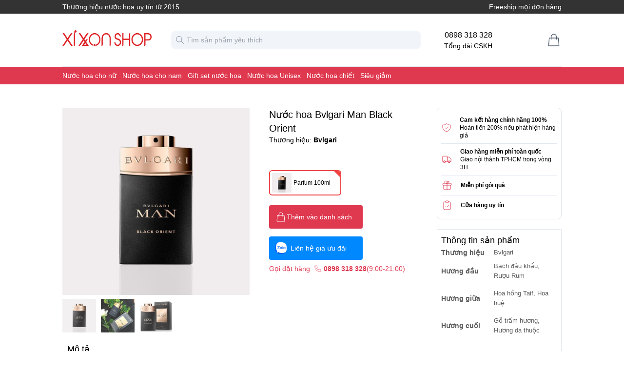

--- FILE ---
content_type: text/html; charset=utf-8
request_url: https://xixonshop.net/product/nuoc-hoa-bvlgari-man-black-orient-parfum-100ml/
body_size: 8841
content:
<!DOCTYPE html><html lang="en"><head><link rel="apple-touch-icon" sizes="180x180" href="/favicon/apple-touch-icon.png"/><link rel="icon" type="image/png" sizes="32x32" href="/favicon/favicon-32x32.png"/><link rel="icon" type="image/png" sizes="16x16" href="/favicon/favicon-16x16.png"/><link rel="manifest" href="/favicon/site.webmanifest"/><link rel="mask-icon" href="/favicon/safari-pinned-tab.svg" color="rgb(223,57,80)"/><link rel="shortcut icon" href="/favicon/favicon.ico"/><meta charSet="utf-8"/><meta http-equiv="x-ua-compatible" content="ie=edge"/><meta name="viewport" content="width=device-width, initial-scale=1.0, maximum-scale=5.0"/><meta name="msapplication-TileColor" content="rgb(223,57,80)"/><meta name="msapplication-config" content="/favicon/browserconfig.xml"/><meta name="theme-color" content="rgb(223,57,80)"/><link rel="alternate" type="application/rss+xml" href="/feed.xml"/><meta property="fb:admins" content="1387966484"/><meta property="fb:app_id" content="544092155705817"/><title>Nước hoa Bvlgari Man Black Orient | Xixon Perfume</title><link rel="canonical" href="https://xixonshop.net/product/nuoc-hoa-bvlgari-man-black-orient-parfum-100ml"/><meta property="og:image" content="https://admin.xixonshop.net/wp-content/uploads/2022/06/Nuoc-hoa-Bvlgari-Man-Black-Orient-Parfum-100ml_1.jpg"/><meta property="og:url" content="https://xixonshop.net/product/nuoc-hoa-bvlgari-man-black-orient-parfum-100ml"/><meta property="og:type" content="product"/><meta property="og:title" content="Nước hoa Bvlgari Man Black Orient"/><meta property="og:description" content="Bvlgari Man Black Orient là mùi hương phương Đông với phiên bản Parfum cực hiếm dành cho phái mạnh. Bvlgari Man Black Orient có vị cay thơm nhờ các thành phần phong phú của rượu rum và thảo quả cay. Hương giữa ngọt ngào sang trọng với hoa huệ xa hoa và hoa hồng Taif. Hương cuối đ"/><meta name="description" content="Bvlgari Man Black Orient là mùi hương phương Đông với phiên bản Parfum cực hiếm dành cho phái mạnh. Bvlgari Man Black Orient có vị cay thơm nhờ các thành phần phong phú của rượu rum và thảo quả cay. Hương giữa ngọt ngào sang trọng với hoa huệ xa hoa và hoa hồng Taif. Hương cuối đ"/><script type="application/ld+json">{"@context":"http://schema.org/","@type":"Product","name":"Nước hoa Bvlgari Man Black Orient","image":"https://admin.xixonshop.net/wp-content/uploads/2022/06/Nuoc-hoa-Bvlgari-Man-Black-Orient-Parfum-100ml_1.jpg","description":"Bvlgari Man Black Orient là mùi hương phương Đông với phiên bản Parfum cực hiếm dành cho phái mạnh. Bvlgari Man Black Orient có vị cay thơm nhờ các thành phần phong phú của rượu rum và thảo quả cay. Hương giữa ngọt ngào sang trọng với hoa huệ xa hoa và hoa hồng Taif. Hương cuối đ","url":"https://xixonshop.net/product/nuoc-hoa-bvlgari-man-black-orient-parfum-100ml","brand":{"@type":"Brand","name":"Bvlgari"},"aggregateRating":{"@type":"AggregateRating","ratingValue":"5","reviewCount":254},"offers":{"@type":"Offer","priceValidUntil":"2023/12/31","url":"https://xixonshop.net/product/nuoc-hoa-bvlgari-man-black-orient-parfum-100ml","availability":"https://schema.org/InStock","priceCurrency":"VND","price":null}}</script><link rel="preload" as="image" href="https://admin.xixonshop.net/wp-content/uploads/2022/06/Nuoc-hoa-Bvlgari-Man-Black-Orient-Parfum-100ml_1.jpg"/><link rel="preload" as="image" href="https://admin.xixonshop.net/wp-content/uploads/2022/06/Nuoc-hoa-Bvlgari-Man-Black-Orient-Parfum-100ml_3.jpg"/><link rel="preload" as="image" href="https://admin.xixonshop.net/wp-content/uploads/2022/06/Nuoc-hoa-Bvlgari-Man-Black-Orient-Parfum-100ml_2.jpg"/><meta name="next-head-count" content="27"/><link rel="preload" href="/_next/static/css/f5fa861195809a51.css" as="style"/><link rel="stylesheet" href="/_next/static/css/f5fa861195809a51.css" data-n-g=""/><link rel="preload" href="/_next/static/css/7db2a4d3a4f0863e.css" as="style"/><link rel="stylesheet" href="/_next/static/css/7db2a4d3a4f0863e.css" data-n-p=""/><link rel="preload" href="/_next/static/css/48f425102f34d10f.css" as="style"/><link rel="stylesheet" href="/_next/static/css/48f425102f34d10f.css"/><link rel="preload" href="/_next/static/css/52bf97b2d3641561.css" as="style"/><link rel="stylesheet" href="/_next/static/css/52bf97b2d3641561.css"/><link rel="preload" href="/_next/static/css/26842b889ded4975.css" as="style"/><link rel="stylesheet" href="/_next/static/css/26842b889ded4975.css"/><link rel="preload" href="/_next/static/css/646d2bf0dac72515.css" as="style"/><link rel="stylesheet" href="/_next/static/css/646d2bf0dac72515.css"/><link rel="preload" href="/_next/static/css/da7c343b7a784899.css" as="style"/><link rel="stylesheet" href="/_next/static/css/da7c343b7a784899.css"/><noscript data-n-css=""></noscript><script defer="" nomodule="" src="/_next/static/chunks/polyfills-c67a75d1b6f99dc8.js"></script><script defer="" src="/_next/static/chunks/633-1735d1304c4ff1d4.js"></script><script defer="" src="/_next/static/chunks/965.f55ddb85f28b949f.js"></script><script defer="" src="/_next/static/chunks/514-c3195feb73211841.js"></script><script defer="" src="/_next/static/chunks/920.df68d30bccc3ec43.js"></script><script defer="" src="/_next/static/chunks/351.79f9e53bbe867fd9.js"></script><script defer="" src="/_next/static/chunks/490.b414e09df8a1da20.js"></script><script defer="" src="/_next/static/chunks/741.3e3e8b9a3d555bee.js"></script><script src="/_next/static/chunks/webpack-4cc60226d921a80c.js" defer=""></script><script src="/_next/static/chunks/framework-8b7974553b1447ee.js" defer=""></script><script src="/_next/static/chunks/main-b2a080fd36fcb9f2.js" defer=""></script><script src="/_next/static/chunks/pages/_app-a131dd1a81b03551.js" defer=""></script><script src="/_next/static/chunks/29107295-c3c12e6f8bf94c9b.js" defer=""></script><script src="/_next/static/chunks/243-76c068732c8c0737.js" defer=""></script><script src="/_next/static/chunks/641-a4dca1ff19616d18.js" defer=""></script><script src="/_next/static/chunks/pages/product/%5Bslug%5D-6d24ae71b06d7071.js" defer=""></script><script src="/_next/static/P1H9CikzyLs5pF8hrn_AV/_buildManifest.js" defer=""></script><script src="/_next/static/P1H9CikzyLs5pF8hrn_AV/_ssgManifest.js" defer=""></script></head><body><noscript><iframe src="https://www.googletagmanager.com/ns.html?id=GTM-5T8WBK"
                        height="0" width="0" style="display:none;visibility:hidden"></iframe></noscript><div id="__next" data-reactroot=""><main class=" min-h-screen"><div class="hidden lg:block"><div class="desktop-header_headline__aCPQr"><div class="desktop-header_headline_inner__UhgBK"><span>Thương hiệu nước hoa uy tín từ 2015</span><div><span>Freeship mọi đơn hàng</span></div></div></div><header class="desktop-header_desktop_header__7Ux5p"><nav class="items-center"><a href="/"><span style="box-sizing:border-box;display:inline-block;overflow:hidden;width:initial;height:initial;background:none;opacity:1;border:0;margin:0;padding:0;position:relative;max-width:100%"><span style="box-sizing:border-box;display:block;width:initial;height:initial;background:none;opacity:1;border:0;margin:0;padding:0;max-width:100%"><img style="display:block;max-width:100%;width:initial;height:initial;background:none;opacity:1;border:0;margin:0;padding:0" alt="" aria-hidden="true" src="data:image/svg+xml,%3csvg%20xmlns=%27http://www.w3.org/2000/svg%27%20version=%271.1%27%20width=%27183%27%20height=%2733%27/%3e"/></span><img alt="logo" src="[data-uri]" decoding="async" data-nimg="intrinsic" style="position:absolute;top:0;left:0;bottom:0;right:0;box-sizing:border-box;padding:0;border:none;margin:auto;display:block;width:0;height:0;min-width:100%;max-width:100%;min-height:100%;max-height:100%"/><noscript><img alt="logo" src="/_next/static/media/logo_f.a7ec3fab.png" decoding="async" data-nimg="intrinsic" style="position:absolute;top:0;left:0;bottom:0;right:0;box-sizing:border-box;padding:0;border:none;margin:auto;display:block;width:0;height:0;min-width:100%;max-width:100%;min-height:100%;max-height:100%" loading="lazy"/></noscript></span></a><div class="flex items-center justify-center text-center"><div class="ml-12"><p class="font-medium">0898 318 328</p><p class="text-sm">Tổng đài CSKH</p></div></div><div class="cart_wrapper__HK5BX ml-auto"><a class="cart_icon__9GCLO" alt="View cart" aria-label="View Cart" href="/checkout/cart/"><svg xmlns="http://www.w3.org/2000/svg" fill="none" viewBox="0 0 24 24" stroke-width="2" stroke="currentColor" aria-hidden="true" class="h-8 w-8 stroke-1"><path stroke-linecap="round" stroke-linejoin="round" d="M16 11V7a4 4 0 00-8 0v4M5 9h14l1 12H4L5 9z"></path></svg></a></div></nav><div class="desktop-header_menu_wrapper__YEMzX"><div class="desktop-header_menu__TiY7K"></div></div></header><div><div id="fb-root"></div><div id="fb-customer-chat" class="fb-customerchat"></div></div></div><article class="product_wrapper__7f7Eb"><div class="container mb-20 flex"><div class="w-9/12"><div class="product_main_content__NnEky"><div class="product_image__MYmES"><div class="swiper"><div class="swiper-wrapper"><div class="swiper-slide"><span style="box-sizing:border-box;display:block;overflow:hidden;width:initial;height:initial;background:none;opacity:1;border:0;margin:0;padding:0;position:relative"><span style="box-sizing:border-box;display:block;width:initial;height:initial;background:none;opacity:1;border:0;margin:0;padding:0;padding-top:100%"></span><img alt="" src="https://admin.xixonshop.net/wp-content/uploads/2022/06/Nuoc-hoa-Bvlgari-Man-Black-Orient-Parfum-100ml_1.jpg" decoding="async" data-nimg="responsive" style="position:absolute;top:0;left:0;bottom:0;right:0;box-sizing:border-box;padding:0;border:none;margin:auto;display:block;width:0;height:0;min-width:100%;max-width:100%;min-height:100%;max-height:100%"/></span></div><div class="swiper-slide"><span style="box-sizing:border-box;display:block;overflow:hidden;width:initial;height:initial;background:none;opacity:1;border:0;margin:0;padding:0;position:relative"><span style="box-sizing:border-box;display:block;width:initial;height:initial;background:none;opacity:1;border:0;margin:0;padding:0;padding-top:100%"></span><img alt="" src="https://admin.xixonshop.net/wp-content/uploads/2022/06/Nuoc-hoa-Bvlgari-Man-Black-Orient-Parfum-100ml_3.jpg" decoding="async" data-nimg="responsive" style="position:absolute;top:0;left:0;bottom:0;right:0;box-sizing:border-box;padding:0;border:none;margin:auto;display:block;width:0;height:0;min-width:100%;max-width:100%;min-height:100%;max-height:100%"/></span></div><div class="swiper-slide"><span style="box-sizing:border-box;display:block;overflow:hidden;width:initial;height:initial;background:none;opacity:1;border:0;margin:0;padding:0;position:relative"><span style="box-sizing:border-box;display:block;width:initial;height:initial;background:none;opacity:1;border:0;margin:0;padding:0;padding-top:100%"></span><img alt="" src="https://admin.xixonshop.net/wp-content/uploads/2022/06/Nuoc-hoa-Bvlgari-Man-Black-Orient-Parfum-100ml_2.jpg" decoding="async" data-nimg="responsive" style="position:absolute;top:0;left:0;bottom:0;right:0;box-sizing:border-box;padding:0;border:none;margin:auto;display:block;width:0;height:0;min-width:100%;max-width:100%;min-height:100%;max-height:100%"/></span></div></div><div class="swiper-pagination"></div></div><div class="swiper mt-2 opacity-80"><div class="swiper-wrapper"><div class="swiper-slide"><span style="box-sizing:border-box;display:block;overflow:hidden;width:initial;height:initial;background:none;opacity:1;border:0;margin:0;padding:0;position:relative"><span style="box-sizing:border-box;display:block;width:initial;height:initial;background:none;opacity:1;border:0;margin:0;padding:0;padding-top:100%"></span><img alt="" src="[data-uri]" decoding="async" data-nimg="responsive" style="position:absolute;top:0;left:0;bottom:0;right:0;box-sizing:border-box;padding:0;border:none;margin:auto;display:block;width:0;height:0;min-width:100%;max-width:100%;min-height:100%;max-height:100%"/><noscript><img alt="" src="https://admin.xixonshop.net/wp-content/uploads/2022/06/Nuoc-hoa-Bvlgari-Man-Black-Orient-Parfum-100ml_1-300x300.jpg" decoding="async" data-nimg="responsive" style="position:absolute;top:0;left:0;bottom:0;right:0;box-sizing:border-box;padding:0;border:none;margin:auto;display:block;width:0;height:0;min-width:100%;max-width:100%;min-height:100%;max-height:100%" loading="lazy"/></noscript></span></div><div class="swiper-slide"><span style="box-sizing:border-box;display:block;overflow:hidden;width:initial;height:initial;background:none;opacity:1;border:0;margin:0;padding:0;position:relative"><span style="box-sizing:border-box;display:block;width:initial;height:initial;background:none;opacity:1;border:0;margin:0;padding:0;padding-top:100%"></span><img alt="" src="[data-uri]" decoding="async" data-nimg="responsive" style="position:absolute;top:0;left:0;bottom:0;right:0;box-sizing:border-box;padding:0;border:none;margin:auto;display:block;width:0;height:0;min-width:100%;max-width:100%;min-height:100%;max-height:100%"/><noscript><img alt="" src="https://admin.xixonshop.net/wp-content/uploads/2022/06/Nuoc-hoa-Bvlgari-Man-Black-Orient-Parfum-100ml_3-100x100.jpg" decoding="async" data-nimg="responsive" style="position:absolute;top:0;left:0;bottom:0;right:0;box-sizing:border-box;padding:0;border:none;margin:auto;display:block;width:0;height:0;min-width:100%;max-width:100%;min-height:100%;max-height:100%" loading="lazy"/></noscript></span></div><div class="swiper-slide"><span style="box-sizing:border-box;display:block;overflow:hidden;width:initial;height:initial;background:none;opacity:1;border:0;margin:0;padding:0;position:relative"><span style="box-sizing:border-box;display:block;width:initial;height:initial;background:none;opacity:1;border:0;margin:0;padding:0;padding-top:100%"></span><img alt="" src="[data-uri]" decoding="async" data-nimg="responsive" style="position:absolute;top:0;left:0;bottom:0;right:0;box-sizing:border-box;padding:0;border:none;margin:auto;display:block;width:0;height:0;min-width:100%;max-width:100%;min-height:100%;max-height:100%"/><noscript><img alt="" src="https://admin.xixonshop.net/wp-content/uploads/2022/06/Nuoc-hoa-Bvlgari-Man-Black-Orient-Parfum-100ml_2-100x100.jpg" decoding="async" data-nimg="responsive" style="position:absolute;top:0;left:0;bottom:0;right:0;box-sizing:border-box;padding:0;border:none;margin:auto;display:block;width:0;height:0;min-width:100%;max-width:100%;min-height:100%;max-height:100%" loading="lazy"/></noscript></span></div></div></div></div><div class="product_detail__9gstT"><h1 class="product_name__C9TxW">Nước hoa Bvlgari Man Black Orient</h1><span class="product_p_code__Lfo8K"></span><div><span>Thương hiệu: </span><a href="/brands/bvlgari/"><span class="font-semibold">Bvlgari</span></a></div><div class="product_price__1LcPG"><span class="product_base__Ctww5"></span></div><div class="variation_wrapper__uTzTJ"><div class="variation_options__pOsRp"><div class="variation_option__rPtg4"><span style="box-sizing:border-box;display:inline-block;overflow:hidden;width:initial;height:initial;background:none;opacity:1;border:0;margin:0;padding:0;position:relative;max-width:100%"><span style="box-sizing:border-box;display:block;width:initial;height:initial;background:none;opacity:1;border:0;margin:0;padding:0;max-width:100%"><img style="display:block;max-width:100%;width:initial;height:initial;background:none;opacity:1;border:0;margin:0;padding:0" alt="" aria-hidden="true" src="data:image/svg+xml,%3csvg%20xmlns=%27http://www.w3.org/2000/svg%27%20version=%271.1%27%20width=%2740%27%20height=%2740%27/%3e"/></span><img alt="Parfum 100ml" src="[data-uri]" decoding="async" data-nimg="intrinsic" style="position:absolute;top:0;left:0;bottom:0;right:0;box-sizing:border-box;padding:0;border:none;margin:auto;display:block;width:0;height:0;min-width:100%;max-width:100%;min-height:100%;max-height:100%"/><noscript><img alt="Parfum 100ml" src="https://admin.xixonshop.net/wp-content/uploads/2022/06/Nuoc-hoa-Bvlgari-Man-Black-Orient-Parfum-100ml_1-300x300.jpg" decoding="async" data-nimg="intrinsic" style="position:absolute;top:0;left:0;bottom:0;right:0;box-sizing:border-box;padding:0;border:none;margin:auto;display:block;width:0;height:0;min-width:100%;max-width:100%;min-height:100%;max-height:100%" loading="lazy"/></noscript></span><div class="variation_info__oWVyu"><p class="variation_title__Ryp__">Parfum 100ml</p><p class="variation_price__x5xW2"></p></div></div></div></div><button class="product_add_to_cart__COnTV"><svg xmlns="http://www.w3.org/2000/svg" fill="none" viewBox="0 0 24 24" stroke-width="2" stroke="currentColor" aria-hidden="true" class="h-6 w-6 stroke-1"><path stroke-linecap="round" stroke-linejoin="round" d="M16 11V7a4 4 0 00-8 0v4M5 9h14l1 12H4L5 9z"></path></svg><span>Thêm vào danh sách</span></button><a href="https://zalo.me/0898318328" target="_blank" rel="noreferrer" class="product_zalo_chat__8MWLP"><svg width="24" height="24" viewBox="0 0 50 50" fill="none" xmlns="http://www.w3.org/2000/svg" class="bi bi-instagram"><path fill-rule="evenodd" clip-rule="evenodd" d="M22.782 0.166016H27.199C33.2653 0.166016 36.8103 1.05701 39.9572 2.74421C43.1041 4.4314 45.5875 6.89585 47.2557 10.0428C48.9429 13.1897 49.8339 16.7347 49.8339 22.801V27.1991C49.8339 33.2654 48.9429 36.8104 47.2557 39.9573C45.5685 43.1042 43.1041 45.5877 39.9572 47.2559C36.8103 48.9431 33.2653 49.8341 27.199 49.8341H22.8009C16.7346 49.8341 13.1896 48.9431 10.0427 47.2559C6.89583 45.5687 4.41243 43.1042 2.7442 39.9573C1.057 36.8104 0.166016 33.2654 0.166016 27.1991V22.801C0.166016 16.7347 1.057 13.1897 2.7442 10.0428C4.43139 6.89585 6.89583 4.41245 10.0427 2.74421C13.1707 1.05701 16.7346 0.166016 22.782 0.166016Z" fill="#0068FF"></path><path opacity="0.12" fill-rule="evenodd" clip-rule="evenodd" d="M49.8336 26.4736V27.1994C49.8336 33.2657 48.9427 36.8107 47.2555 39.9576C45.5683 43.1045 43.1038 45.5879 39.9569 47.2562C36.81 48.9434 33.265 49.8344 27.1987 49.8344H22.8007C17.8369 49.8344 14.5612 49.2378 11.8104 48.0966L7.27539 43.4267L49.8336 26.4736Z" fill="#001A33"></path><path fill-rule="evenodd" clip-rule="evenodd" d="M7.779 43.5892C10.1019 43.846 13.0061 43.1836 15.0682 42.1825C24.0225 47.1318 38.0197 46.8954 46.4923 41.4732C46.8209 40.9803 47.1279 40.4677 47.4128 39.9363C49.1062 36.7779 50.0004 33.22 50.0004 27.1316V22.7175C50.0004 16.629 49.1062 13.0711 47.4128 9.91273C45.7385 6.75436 43.2461 4.28093 40.0877 2.58758C36.9293 0.894239 33.3714 0 27.283 0H22.8499C17.6644 0 14.2982 0.652754 11.4699 1.89893C11.3153 2.03737 11.1636 2.17818 11.0151 2.32135C2.71734 10.3203 2.08658 27.6593 9.12279 37.0782C9.13064 37.0921 9.13933 37.1061 9.14889 37.1203C10.2334 38.7185 9.18694 41.5154 7.55068 43.1516C7.28431 43.399 7.37944 43.5512 7.779 43.5892Z" fill="white"></path><path d="M20.5632 17H10.8382V19.0853H17.5869L10.9329 27.3317C10.7244 27.635 10.5728 27.9194 10.5728 28.5639V29.0947H19.748C20.203 29.0947 20.5822 28.7156 20.5822 28.2606V27.1421H13.4922L19.748 19.2938C19.8428 19.1801 20.0134 18.9716 20.0893 18.8768L20.1272 18.8199C20.4874 18.2891 20.5632 17.8341 20.5632 17.2844V17Z" fill="#0068FF"></path><path d="M32.9416 29.0947H34.3255V17H32.2402V28.3933C32.2402 28.7725 32.5435 29.0947 32.9416 29.0947Z" fill="#0068FF"></path><path d="M25.814 19.6924C23.1979 19.6924 21.0747 21.8156 21.0747 24.4317C21.0747 27.0478 23.1979 29.171 25.814 29.171C28.4301 29.171 30.5533 27.0478 30.5533 24.4317C30.5723 21.8156 28.4491 19.6924 25.814 19.6924ZM25.814 27.2184C24.2785 27.2184 23.0273 25.9672 23.0273 24.4317C23.0273 22.8962 24.2785 21.645 25.814 21.645C27.3495 21.645 28.6007 22.8962 28.6007 24.4317C28.6007 25.9672 27.3685 27.2184 25.814 27.2184Z" fill="#0068FF"></path><path d="M40.4867 19.6162C37.8516 19.6162 35.7095 21.7584 35.7095 24.3934C35.7095 27.0285 37.8516 29.1707 40.4867 29.1707C43.1217 29.1707 45.2639 27.0285 45.2639 24.3934C45.2639 21.7584 43.1217 19.6162 40.4867 19.6162ZM40.4867 27.2181C38.9322 27.2181 37.681 25.9669 37.681 24.4124C37.681 22.8579 38.9322 21.6067 40.4867 21.6067C42.0412 21.6067 43.2924 22.8579 43.2924 24.4124C43.2924 25.9669 42.0412 27.2181 40.4867 27.2181Z" fill="#0068FF"></path><path d="M29.4562 29.0944H30.5747V19.957H28.6221V28.2793C28.6221 28.7153 29.0012 29.0944 29.4562 29.0944Z" fill="#0068FF"></path></svg><span class="pl-2">Liên hệ giá ưu đãi</span></a><div class="flex items-center py-2 text-primary_color-0"><span>Gọi đặt hàng</span><svg xmlns="http://www.w3.org/2000/svg" fill="none" viewBox="0 0 24 24" stroke-width="2" stroke="currentColor" aria-hidden="true" class="ml-2 h-4 w-4 stroke-1"><path stroke-linecap="round" stroke-linejoin="round" d="M3 5a2 2 0 012-2h3.28a1 1 0 01.948.684l1.498 4.493a1 1 0 01-.502 1.21l-2.257 1.13a11.042 11.042 0 005.516 5.516l1.13-2.257a1 1 0 011.21-.502l4.493 1.498a1 1 0 01.684.949V19a2 2 0 01-2 2h-1C9.716 21 3 14.284 3 6V5z"></path></svg><span class="ml-1 font-semibold">0898 318 328</span><span>(9:00-21:00)</span></div></div></div><div class="product_content__WFNch"><h3 class="block text-lg ">Mô tả</h3><div class="product_description__28yS3"><p><strong>Bvlgari Man Black Orient</strong> là mùi hương phương Đông với phiên bản Parfum cực hiếm dành cho phái mạnh. Bvlgari Man Black Orient có vị cay thơm nhờ các thành phần phong phú của rượu rum và thảo quả cay. Hương giữa ngọt ngào sang trọng với hoa huệ xa hoa và hoa hồng Taif. Hương cuối đầy nam tính, lịch lãm với trầm hương và da thuộc.</p>
<p>&nbsp;</p>
<p><img loading="lazy" decoding="async" class="aligncenter wp-image-6255 size-full" src="https://admin.xixonshop.net/wp-content/uploads/2022/06/Nuoc-hoa-Bvlgari-Man-Black-Orient-Parfum-100ml_2.jpg" alt="" width="700" height="850" srcset="https://admin.xixonshop.net/wp-content/uploads/2022/06/Nuoc-hoa-Bvlgari-Man-Black-Orient-Parfum-100ml_2.jpg 700w, https://admin.xixonshop.net/wp-content/uploads/2022/06/Nuoc-hoa-Bvlgari-Man-Black-Orient-Parfum-100ml_2-494x600.jpg 494w, https://admin.xixonshop.net/wp-content/uploads/2022/06/Nuoc-hoa-Bvlgari-Man-Black-Orient-Parfum-100ml_2-416x505.jpg 416w" sizes="auto, (max-width: 700px) 100vw, 700px" /></p>
<p>Thiết kế của nước hoa <strong>Bvlgari Man Black Orient</strong> tương tự với dòng Bvlgari Man EDT trước đó. Tuy nhiên, nắp chai được thiết kế màu vàng đồng đầy sang trong, tinh tế, cũng nói lên phần nào tính cách của mùi hương này.</p>
<p>&nbsp;</p>
<p><img loading="lazy" decoding="async" class="aligncenter wp-image-6256 size-full" src="https://admin.xixonshop.net/wp-content/uploads/2022/06/Nuoc-hoa-Bvlgari-Man-Black-Orient-Parfum-100ml_3.jpg" alt="" width="640" height="640" srcset="https://admin.xixonshop.net/wp-content/uploads/2022/06/Nuoc-hoa-Bvlgari-Man-Black-Orient-Parfum-100ml_3.jpg 640w, https://admin.xixonshop.net/wp-content/uploads/2022/06/Nuoc-hoa-Bvlgari-Man-Black-Orient-Parfum-100ml_3-600x600.jpg 600w, https://admin.xixonshop.net/wp-content/uploads/2022/06/Nuoc-hoa-Bvlgari-Man-Black-Orient-Parfum-100ml_3-300x300.jpg 300w, https://admin.xixonshop.net/wp-content/uploads/2022/06/Nuoc-hoa-Bvlgari-Man-Black-Orient-Parfum-100ml_3-324x324.jpg 324w, https://admin.xixonshop.net/wp-content/uploads/2022/06/Nuoc-hoa-Bvlgari-Man-Black-Orient-Parfum-100ml_3-416x416.jpg 416w, https://admin.xixonshop.net/wp-content/uploads/2022/06/Nuoc-hoa-Bvlgari-Man-Black-Orient-Parfum-100ml_3-100x100.jpg 100w" sizes="auto, (max-width: 640px) 100vw, 640px" /></p>
</div></div></div><div class="w-3/12"><div class="product_support__fRWPQ mb-5"><div class="product_row__FgxsV"><svg xmlns="http://www.w3.org/2000/svg" fill="none" viewBox="0 0 24 24" stroke-width="2" stroke="currentColor" aria-hidden="true"><path stroke-linecap="round" stroke-linejoin="round" d="M9 12l2 2 4-4m5.618-4.016A11.955 11.955 0 0112 2.944a11.955 11.955 0 01-8.618 3.04A12.02 12.02 0 003 9c0 5.591 3.824 10.29 9 11.622 5.176-1.332 9-6.03 9-11.622 0-1.042-.133-2.052-.382-3.016z"></path></svg><div class="ml-4"><p class="font-semibold">Cam kết hàng chính hãng 100%</p><p>Hoàn tiền 200% nếu phát hiện hàng giả</p></div></div><div class="product_row__FgxsV"><svg xmlns="http://www.w3.org/2000/svg" fill="none" viewBox="0 0 24 24" stroke-width="2" stroke="currentColor" aria-hidden="true"><path d="M9 17a2 2 0 11-4 0 2 2 0 014 0zM19 17a2 2 0 11-4 0 2 2 0 014 0z"></path><path stroke-linecap="round" stroke-linejoin="round" d="M13 16V6a1 1 0 00-1-1H4a1 1 0 00-1 1v10a1 1 0 001 1h1m8-1a1 1 0 01-1 1H9m4-1V8a1 1 0 011-1h2.586a1 1 0 01.707.293l3.414 3.414a1 1 0 01.293.707V16a1 1 0 01-1 1h-1m-6-1a1 1 0 001 1h1M5 17a2 2 0 104 0m-4 0a2 2 0 114 0m6 0a2 2 0 104 0m-4 0a2 2 0 114 0"></path></svg><div class="ml-4"><p class="font-semibold">Giao hàng miễn phí toàn quốc</p><p>Giao nội thành TPHCM trong vòng 3H</p></div></div><div class="product_row__FgxsV"><svg xmlns="http://www.w3.org/2000/svg" fill="none" viewBox="0 0 24 24" stroke-width="2" stroke="currentColor" aria-hidden="true"><path stroke-linecap="round" stroke-linejoin="round" d="M12 8v13m0-13V6a2 2 0 112 2h-2zm0 0V5.5A2.5 2.5 0 109.5 8H12zm-7 4h14M5 12a2 2 0 110-4h14a2 2 0 110 4M5 12v7a2 2 0 002 2h10a2 2 0 002-2v-7"></path></svg><div class="ml-4"><p class="font-semibold">Miễn phí gói quà</p></div></div><div class="product_row__FgxsV"><svg xmlns="http://www.w3.org/2000/svg" fill="none" viewBox="0 0 24 24" stroke-width="2" stroke="currentColor" aria-hidden="true"><path stroke-linecap="round" stroke-linejoin="round" d="M9 5H7a2 2 0 00-2 2v12a2 2 0 002 2h10a2 2 0 002-2V7a2 2 0 00-2-2h-2M9 5a2 2 0 002 2h2a2 2 0 002-2M9 5a2 2 0 012-2h2a2 2 0 012 2m-6 9l2 2 4-4"></path></svg><div class="ml-4"><p class="font-semibold">Cửa hàng uy tín</p></div></div></div><div class="product_content__WFNch border border-slate-200 p-2"><h3 class="text-lg">Thông tin sản phẩm</h3><div class="meta_meta__sWjDS"><div class="meta_meta_table__tkI_4"><div class="meta_item__XGPjR"><span class="meta_item_name__9RMDs">Thương hiệu</span><a href="/brands/bvlgari/"><span class="meta_item_value__5w5a5">Bvlgari</span></a></div><div class="meta_item__XGPjR"><span class="meta_item_name__9RMDs">Hương đầu</span><span class="meta_item_value__5w5a5">Bạch đậu khấu, Rượu Rum</span></div><div class="meta_item__XGPjR"><span class="meta_item_name__9RMDs">Hương giữa</span><span class="meta_item_value__5w5a5">Hoa hồng Taif, Hoa huệ</span></div><div class="meta_item__XGPjR"><span class="meta_item_name__9RMDs">Hương cuối</span><span class="meta_item_value__5w5a5">Gỗ trầm hương, Hương da thuộc</span></div></div></div></div></div></div></article><div class="container mx-auto"><div class=""><section class="section_wrapper__N9cET"><div class="section_title__U7rOa"><h2>Sản phẩm liên quan</h2></div><div class="section_items__16zgf md:grid-cols-5 mb-5"></div><div class="section_view_all__HMbOs"><a href="/brands/bvlgari/"><span class="section_link__kuiTw">Xem tất cả</span></a></div></section></div></div><footer class="bg-accent-1 border-t text-white"><div class="bg-slate-900 py-1 border-b border-gray-600"><div class="container mx-auto flex flex-grow"><div class="footer_item__CVCPV"><a href="/content/dieu-khoan-su-dung/"><span>Điều khoản sử dụng</span></a></div><div class="footer_item__CVCPV"><a href="/content/chinh-sach-doi-tra/"><span>Quy định trả hàng</span></a></div><div class="footer_item__CVCPV"><a href="/content/chinh-sach-bao-mat/"><span>Chính sách bảo mật</span></a></div><div class="footer_item__CVCPV"><a href="/content/chinh-sach-giao-hang/"><span>Phương thức vận chuyển</span></a></div></div></div><div class="bottom bg-slate-900 px-4"><div><div class="container mx-auto footer_contact_info__CTK_E"><aside class="contact mb-4"><h3 class="mb-4">Địa chỉ cửa hàng</h3><p class="flex"><span class="mr-2"><svg xmlns="http://www.w3.org/2000/svg" fill="none" viewBox="0 0 24 24" stroke-width="2" stroke="currentColor" aria-hidden="true" class="h-6 w-6 stroke-1"><path stroke-linecap="round" stroke-linejoin="round" d="M17.657 16.657L13.414 20.9a1.998 1.998 0 01-2.827 0l-4.244-4.243a8 8 0 1111.314 0z"></path><path stroke-linecap="round" stroke-linejoin="round" d="M15 11a3 3 0 11-6 0 3 3 0 016 0z"></path></svg></span><span></span></p><p class="flex"><span class="mr-2"><svg xmlns="http://www.w3.org/2000/svg" fill="none" viewBox="0 0 24 24" stroke-width="2" stroke="currentColor" aria-hidden="true" class="h-6 w-6 stroke-1"><path stroke-linecap="round" stroke-linejoin="round" d="M3 5a2 2 0 012-2h3.28a1 1 0 01.948.684l1.498 4.493a1 1 0 01-.502 1.21l-2.257 1.13a11.042 11.042 0 005.516 5.516l1.13-2.257a1 1 0 011.21-.502l4.493 1.498a1 1 0 01.684.949V19a2 2 0 01-2 2h-1C9.716 21 3 14.284 3 6V5z"></path></svg></span><span><a href="tel:0898318 328">0898 318 328</a></span></p><p class="flex"><span class="mr-2"><svg xmlns="http://www.w3.org/2000/svg" fill="none" viewBox="0 0 24 24" stroke-width="2" stroke="currentColor" aria-hidden="true" class="h-6 w-6 stroke-1"><path stroke-linecap="round" stroke-linejoin="round" d="M3 8l7.89 5.26a2 2 0 002.22 0L21 8M5 19h14a2 2 0 002-2V7a2 2 0 00-2-2H5a2 2 0 00-2 2v10a2 2 0 002 2z"></path></svg></span><span><a href="/cdn-cgi/l/email-protection" class="__cf_email__" data-cfemail="97e3e2e1f6f9d7effeeff8f9e4fff8e7b9f9f2e3">[email&#160;protected]</a></span></p></aside><aside class="bottom-menu flex-col hidden lg:flex"><a href="/content/gioi-thieu/">Giới thiệu</a><a href="/content/chinh-sach-giao-hang/">Phương thức vận chuyển</a><a href="/content/dieu-khoan-su-dung/">Điểu khoản sử dụng</a><a href="/content/chinh-sach-bao-mat/">Chính sách bảo mật</a><a href="/content/chinh-sach-gia/">Chính sách giá</a><a href="/content/chinh-sach-doi-tra/">Chính sách đổi trả</a></aside><aside class="social"><span class="footer-title">Social</span><div class="grid grid-flow-col gap-4"><a aria-label="Go to facebook page" href="https://fb.com/xixonshopperfume"><svg xmlns="http://www.w3.org/2000/svg" width="24" height="24" viewBox="0 0 24 24" class="fill-current"><path d="M9 8h-3v4h3v12h5v-12h3.642l.358-4h-4v-1.667c0-.955.192-1.333 1.115-1.333h2.885v-5h-3.808c-3.596 0-5.192 1.583-5.192 4.615v3.385z"></path></svg></a><a aria-label="Go to #instagram" href="https://instagram.com/xixonperfumee"><svg style="color:white" xmlns="http://www.w3.org/2000/svg" width="24" height="24" fill="currentColor" class="bi bi-instagram" viewBox="0 0 16 16"><path d="M8 0C5.829 0 5.556.01 4.703.048 3.85.088 3.269.222 2.76.42a3.917 3.917 0 0 0-1.417.923A3.927 3.927 0 0 0 .42 2.76C.222 3.268.087 3.85.048 4.7.01 5.555 0 5.827 0 8.001c0 2.172.01 2.444.048 3.297.04.852.174 1.433.372 1.942.205.526.478.972.923 1.417.444.445.89.719 1.416.923.51.198 1.09.333 1.942.372C5.555 15.99 5.827 16 8 16s2.444-.01 3.298-.048c.851-.04 1.434-.174 1.943-.372a3.916 3.916 0 0 0 1.416-.923c.445-.445.718-.891.923-1.417.197-.509.332-1.09.372-1.942C15.99 10.445 16 10.173 16 8s-.01-2.445-.048-3.299c-.04-.851-.175-1.433-.372-1.941a3.926 3.926 0 0 0-.923-1.417A3.911 3.911 0 0 0 13.24.42c-.51-.198-1.092-.333-1.943-.372C10.443.01 10.172 0 7.998 0h.003zm-.717 1.442h.718c2.136 0 2.389.007 3.232.046.78.035 1.204.166 1.486.275.373.145.64.319.92.599.28.28.453.546.598.92.11.281.24.705.275 1.485.039.843.047 1.096.047 3.231s-.008 2.389-.047 3.232c-.035.78-.166 1.203-.275 1.485a2.47 2.47 0 0 1-.599.919c-.28.28-.546.453-.92.598-.28.11-.704.24-1.485.276-.843.038-1.096.047-3.232.047s-2.39-.009-3.233-.047c-.78-.036-1.203-.166-1.485-.276a2.478 2.478 0 0 1-.92-.598 2.48 2.48 0 0 1-.6-.92c-.109-.281-.24-.705-.275-1.485-.038-.843-.046-1.096-.046-3.233 0-2.136.008-2.388.046-3.231.036-.78.166-1.204.276-1.486.145-.373.319-.64.599-.92.28-.28.546-.453.92-.598.282-.11.705-.24 1.485-.276.738-.034 1.024-.044 2.515-.045v.002zm4.988 1.328a.96.96 0 1 0 0 1.92.96.96 0 0 0 0-1.92zm-4.27 1.122a4.109 4.109 0 1 0 0 8.217 4.109 4.109 0 0 0 0-8.217zm0 1.441a2.667 2.667 0 1 1 0 5.334 2.667 2.667 0 0 1 0-5.334z" fill="white"></path> </svg></a></div></aside></div></div></div></footer></main><div></div></div><script data-cfasync="false" src="/cdn-cgi/scripts/5c5dd728/cloudflare-static/email-decode.min.js"></script><script id="__NEXT_DATA__" type="application/json">{"props":{"pageProps":{"product":{"id":"cHJvZHVjdDoxMzEw","databaseId":1310,"name":"Nước hoa Bvlgari Man Black Orient","onSale":false,"sku":"XIXON-3851762094","slug":"nuoc-hoa-bvlgari-man-black-orient-parfum-100ml","description":"\u003cp\u003e\u003cstrong\u003eBvlgari Man Black Orient\u003c/strong\u003e là mùi hương phương Đông với phiên bản Parfum cực hiếm dành cho phái mạnh. Bvlgari Man Black Orient có vị cay thơm nhờ các thành phần phong phú của rượu rum và thảo quả cay. Hương giữa ngọt ngào sang trọng với hoa huệ xa hoa và hoa hồng Taif. Hương cuối đầy nam tính, lịch lãm với trầm hương và da thuộc.\u003c/p\u003e\n\u003cp\u003e\u0026nbsp;\u003c/p\u003e\n\u003cp\u003e\u003cimg loading=\"lazy\" decoding=\"async\" class=\"aligncenter wp-image-6255 size-full\" src=\"https://admin.xixonshop.net/wp-content/uploads/2022/06/Nuoc-hoa-Bvlgari-Man-Black-Orient-Parfum-100ml_2.jpg\" alt=\"\" width=\"700\" height=\"850\" srcset=\"https://admin.xixonshop.net/wp-content/uploads/2022/06/Nuoc-hoa-Bvlgari-Man-Black-Orient-Parfum-100ml_2.jpg 700w, https://admin.xixonshop.net/wp-content/uploads/2022/06/Nuoc-hoa-Bvlgari-Man-Black-Orient-Parfum-100ml_2-494x600.jpg 494w, https://admin.xixonshop.net/wp-content/uploads/2022/06/Nuoc-hoa-Bvlgari-Man-Black-Orient-Parfum-100ml_2-416x505.jpg 416w\" sizes=\"auto, (max-width: 700px) 100vw, 700px\" /\u003e\u003c/p\u003e\n\u003cp\u003eThiết kế của nước hoa \u003cstrong\u003eBvlgari Man Black Orient\u003c/strong\u003e tương tự với dòng Bvlgari Man EDT trước đó. Tuy nhiên, nắp chai được thiết kế màu vàng đồng đầy sang trong, tinh tế, cũng nói lên phần nào tính cách của mùi hương này.\u003c/p\u003e\n\u003cp\u003e\u0026nbsp;\u003c/p\u003e\n\u003cp\u003e\u003cimg loading=\"lazy\" decoding=\"async\" class=\"aligncenter wp-image-6256 size-full\" src=\"https://admin.xixonshop.net/wp-content/uploads/2022/06/Nuoc-hoa-Bvlgari-Man-Black-Orient-Parfum-100ml_3.jpg\" alt=\"\" width=\"640\" height=\"640\" srcset=\"https://admin.xixonshop.net/wp-content/uploads/2022/06/Nuoc-hoa-Bvlgari-Man-Black-Orient-Parfum-100ml_3.jpg 640w, https://admin.xixonshop.net/wp-content/uploads/2022/06/Nuoc-hoa-Bvlgari-Man-Black-Orient-Parfum-100ml_3-600x600.jpg 600w, https://admin.xixonshop.net/wp-content/uploads/2022/06/Nuoc-hoa-Bvlgari-Man-Black-Orient-Parfum-100ml_3-300x300.jpg 300w, https://admin.xixonshop.net/wp-content/uploads/2022/06/Nuoc-hoa-Bvlgari-Man-Black-Orient-Parfum-100ml_3-324x324.jpg 324w, https://admin.xixonshop.net/wp-content/uploads/2022/06/Nuoc-hoa-Bvlgari-Man-Black-Orient-Parfum-100ml_3-416x416.jpg 416w, https://admin.xixonshop.net/wp-content/uploads/2022/06/Nuoc-hoa-Bvlgari-Man-Black-Orient-Parfum-100ml_3-100x100.jpg 100w\" sizes=\"auto, (max-width: 640px) 100vw, 640px\" /\u003e\u003c/p\u003e\n","shortDescription":"","price":null,"salePrice":null,"regularPrice":null,"stockStatus":"IN_STOCK","variations":{"nodes":[{"databaseId":6257,"id":"cHJvZHVjdF92YXJpYXRpb246NjI1Nw==","price":null,"regularPrice":null,"slug":"nuoc-hoa-bvlgari-man-black-orient-parfum-100ml","onSale":false,"image":{"sourceUrl":"https://admin.xixonshop.net/wp-content/uploads/2022/06/Nuoc-hoa-Bvlgari-Man-Black-Orient-Parfum-100ml_1-300x300.jpg","cloudinaryResource":null,"__typename":"MediaItem"},"stockStatus":"IN_STOCK","attributes":{"nodes":[{"value":"Parfum 100ml","__typename":"VariationAttribute"}],"__typename":"ProductVariationToVariationAttributeConnection"},"__typename":"ProductVariation"}],"__typename":"VariableProductToProductVariationConnection"},"__typename":"VariableProduct","type":"VARIABLE","image":{"id":"cG9zdDo2MjU0","altText":"","sourceUrl":"https://admin.xixonshop.net/wp-content/uploads/2022/06/Nuoc-hoa-Bvlgari-Man-Black-Orient-Parfum-100ml_1.jpg","thumb":"https://admin.xixonshop.net/wp-content/uploads/2022/06/Nuoc-hoa-Bvlgari-Man-Black-Orient-Parfum-100ml_1-300x300.jpg","cloudinaryResource":null,"__typename":"MediaItem"},"galleryImages":{"edges":[{"node":{"id":"cG9zdDo2MjU1","altText":"","sourceUrl":"https://admin.xixonshop.net/wp-content/uploads/2022/06/Nuoc-hoa-Bvlgari-Man-Black-Orient-Parfum-100ml_2.jpg","thumb":"https://admin.xixonshop.net/wp-content/uploads/2022/06/Nuoc-hoa-Bvlgari-Man-Black-Orient-Parfum-100ml_2-100x100.jpg","cloudinaryResource":null,"__typename":"MediaItem"},"__typename":"ProductToMediaItemConnectionEdge"},{"node":{"id":"cG9zdDo2MjU2","altText":"","sourceUrl":"https://admin.xixonshop.net/wp-content/uploads/2022/06/Nuoc-hoa-Bvlgari-Man-Black-Orient-Parfum-100ml_3.jpg","thumb":"https://admin.xixonshop.net/wp-content/uploads/2022/06/Nuoc-hoa-Bvlgari-Man-Black-Orient-Parfum-100ml_3-100x100.jpg","cloudinaryResource":null,"__typename":"MediaItem"},"__typename":"ProductToMediaItemConnectionEdge"}],"__typename":"ProductToMediaItemConnection"},"productBrands":{"nodes":[{"id":"dGVybTo2Mjk=","name":"Bvlgari","image":null,"slug":"bvlgari","__typename":"ProductBrand"}],"__typename":"ProductToProductBrandConnection"},"productPerfumeNotes":{"nodes":[{"id":324,"name":"Bạch đậu khấu","image":null,"__typename":"ProductPerfumeNote"},{"id":98,"name":"Gỗ trầm hương","image":null,"__typename":"ProductPerfumeNote"},{"id":1084,"name":"Hoa hồng Taif","image":null,"__typename":"ProductPerfumeNote"},{"id":221,"name":"Hoa huệ","image":null,"__typename":"ProductPerfumeNote"},{"id":99,"name":"Hương da thuộc","image":null,"__typename":"ProductPerfumeNote"},{"id":846,"name":"Rượu Rum","image":null,"__typename":"ProductPerfumeNote"}],"__typename":"ProductToProductPerfumeNoteConnection"},"productPerfumeDetail":{"headnotes":["324","846"],"heartnotes":["221","1084"],"basenotes":["98","99"],"__typename":"PerfumeNoteDetail"}},"loading":false},"__N_SSG":true},"page":"/product/[slug]","query":{"slug":"nuoc-hoa-bvlgari-man-black-orient-parfum-100ml"},"buildId":"P1H9CikzyLs5pF8hrn_AV","isFallback":false,"dynamicIds":[93214,31920,46351,46490,40741],"gsp":true,"scriptLoader":[{"id":"gtm","strategy":"afterInteractive","dangerouslySetInnerHTML":{"__html":"(function(w,d,s,l,i){w[l]=w[l]||[];w[l].push({'gtm.start':\n          new Date().getTime(),event:'gtm.js'});var f=d.getElementsByTagName(s)[0],\n          j=d.createElement(s),dl=l!='dataLayer'?'\u0026l='+l:'';j.async=true;j.src=\n          'https://www.googletagmanager.com/gtm.js?id='+i+dl;f.parentNode.insertBefore(j,f);\n          })(window,document,'script','dataLayer','GTM-5T8WBK');"}}]}</script></body></html>

--- FILE ---
content_type: application/javascript; charset=UTF-8
request_url: https://xixonshop.net/_next/static/P1H9CikzyLs5pF8hrn_AV/_ssgManifest.js
body_size: -175
content:
self.__SSG_MANIFEST=new Set(["\u002F","\u002Fblog\u002F[id]","\u002Fcontent\u002F[id]","\u002Fproduct\u002F[slug]"]);self.__SSG_MANIFEST_CB&&self.__SSG_MANIFEST_CB()

--- FILE ---
content_type: application/javascript; charset=UTF-8
request_url: https://xixonshop.net/_next/static/chunks/858-cb03c02bae31d918.js
body_size: 9782
content:
"use strict";(self.webpackChunk_N_E=self.webpackChunk_N_E||[]).push([[858],{44913:function(e,t,n){n.d(t,{R:function(){return ie}});var r,o=n(67294),i=n(94192),l=n(16723),a=n(82180);let u=0;function s(){return++u}let c=null!=(r=o.useId)?r:function(){let e=(0,a.H)(),[t,n]=o.useState(e?s:null);return(0,l.e)((()=>{null===t&&n(s())}),[t]),null!=t?""+t:void 0};var d=n(3855);function f(e,t){let[n,r]=(0,o.useState)(e),i=(0,d.E)(e);return(0,l.e)((()=>r(i.current)),[i,r,...t]),n}var p=n(23784),v=n(12351),m=n(32984),b=n(88043),h=(e=>(e.Space=" ",e.Enter="Enter",e.Escape="Escape",e.Backspace="Backspace",e.Delete="Delete",e.ArrowLeft="ArrowLeft",e.ArrowUp="ArrowUp",e.ArrowRight="ArrowRight",e.ArrowDown="ArrowDown",e.Home="Home",e.End="End",e.PageUp="PageUp",e.PageDown="PageDown",e.Tab="Tab",e))(h||{});var g,E=((g=E||{})[g.First=0]="First",g[g.Previous=1]="Previous",g[g.Next=2]="Next",g[g.Last=3]="Last",g[g.Specific=4]="Specific",g[g.Nothing=5]="Nothing",g);function y(e,t){let n=t.resolveItems();if(n.length<=0)return null;let r=t.resolveActiveIndex(),o=null!=r?r:-1,i=(()=>{switch(e.focus){case 0:return n.findIndex((e=>!t.resolveDisabled(e)));case 1:{let e=n.slice().reverse().findIndex(((e,n,r)=>!(-1!==o&&r.length-n-1>=o)&&!t.resolveDisabled(e)));return-1===e?e:n.length-1-e}case 2:return n.findIndex(((e,n)=>!(n<=o)&&!t.resolveDisabled(e)));case 3:{let e=n.slice().reverse().findIndex((e=>!t.resolveDisabled(e)));return-1===e?e:n.length-1-e}case 4:return n.findIndex((n=>t.resolveId(n)===e.id));case 5:return null;default:!function(e){throw new Error("Unexpected object: "+e)}(e)}})();return-1===i?r:i}function x(e){let t=e.parentElement,n=null;for(;t&&!(t instanceof HTMLFieldSetElement);)t instanceof HTMLLegendElement&&(n=t),t=t.parentElement;let r=""===(null==t?void 0:t.getAttribute("disabled"));return(!r||!function(e){if(!e)return!1;let t=e.previousElementSibling;for(;null!==t;){if(t instanceof HTMLLegendElement)return!1;t=t.previousElementSibling}return!0}(n))&&r}var w=n(43393);function R(e){return w.s?null:e instanceof Node?e.ownerDocument:null!=e&&e.hasOwnProperty("current")&&e.current instanceof Node?e.current.ownerDocument:document}let S=["[contentEditable=true]","[tabindex]","a[href]","area[href]","button:not([disabled])","iframe","input:not([disabled])","select:not([disabled])","textarea:not([disabled])"].map((e=>`${e}:not([tabindex='-1'])`)).join(",");var O,T,L=((T=L||{})[T.First=1]="First",T[T.Previous=2]="Previous",T[T.Next=4]="Next",T[T.Last=8]="Last",T[T.WrapAround=16]="WrapAround",T[T.NoScroll=32]="NoScroll",T),P=((O=P||{})[O.Error=0]="Error",O[O.Overflow=1]="Overflow",O[O.Success=2]="Success",O[O.Underflow=3]="Underflow",O),C=(e=>(e[e.Previous=-1]="Previous",e[e.Next=1]="Next",e))(C||{});var k=(e=>(e[e.Strict=0]="Strict",e[e.Loose=1]="Loose",e))(k||{});function I(e,t=0){var n;return e!==(null==(n=R(e))?void 0:n.body)&&(0,m.E)(t,{0:()=>e.matches(S),1(){let t=e;for(;null!==t;){if(t.matches(S))return!0;t=t.parentElement}return!1}})}["textarea","input"].join(",");function F(e,t=(e=>e)){return e.slice().sort(((e,n)=>{let r=t(e),o=t(n);if(null===r||null===o)return 0;let i=r.compareDocumentPosition(o);return i&Node.DOCUMENT_POSITION_FOLLOWING?-1:i&Node.DOCUMENT_POSITION_PRECEDING?1:0}))}var A=n(16567);function N(e){var t;if(e.type)return e.type;let n=null!=(t=e.as)?t:"button";return"string"==typeof n&&"button"===n.toLowerCase()?"button":void 0}function D(e,t){let[n,r]=(0,o.useState)((()=>N(e)));return(0,l.e)((()=>{r(N(e))}),[e.type,e.as]),(0,l.e)((()=>{n||!t.current||t.current instanceof HTMLButtonElement&&!t.current.hasAttribute("type")&&r("button")}),[n,t]),n}function M(e,t,n){let r=(0,d.E)(t);(0,o.useEffect)((()=>{function t(e){r.current(e)}return document.addEventListener(e,t,n),()=>document.removeEventListener(e,t,n)}),[e,n])}var H=(e=>(e[e.None=1]="None",e[e.Focusable=2]="Focusable",e[e.Hidden=4]="Hidden",e))(H||{});let j=(0,v.yV)((function(e,t){let{features:n=1,...r}=e,o={ref:t,"aria-hidden":2===(2&n)||void 0,style:{position:"fixed",top:1,left:1,width:1,height:0,padding:0,margin:-1,overflow:"hidden",clip:"rect(0, 0, 0, 0)",whiteSpace:"nowrap",borderWidth:"0",...4===(4&n)&&2!==(2&n)&&{display:"none"}}};return(0,v.sY)({ourProps:o,theirProps:r,slot:{},defaultTag:"div",name:"Hidden"})}));function z(e={},t=null,n=[]){for(let[r,o]of Object.entries(e))V(n,U(t,r),o);return n}function U(e,t){return e?e+"["+t+"]":t}function V(e,t,n){if(Array.isArray(n))for(let[r,o]of n.entries())V(e,U(t,r.toString()),o);else n instanceof Date?e.push([t,n.toISOString()]):"boolean"==typeof n?e.push([t,n?"1":"0"]):"string"==typeof n?e.push([t,n]):"number"==typeof n?e.push([t,`${n}`]):null==n?e.push([t,""]):z(n,t,e)}var $=n(73781);var B=(e=>(e[e.Open=0]="Open",e[e.Closed=1]="Closed",e))(B||{}),G=(e=>(e[e.Single=0]="Single",e[e.Multi=1]="Multi",e))(G||{}),Q=(e=>(e[e.Pointer=0]="Pointer",e[e.Other=1]="Other",e))(Q||{}),Y=(e=>(e[e.OpenListbox=0]="OpenListbox",e[e.CloseListbox=1]="CloseListbox",e[e.SetDisabled=2]="SetDisabled",e[e.SetOrientation=3]="SetOrientation",e[e.GoToOption=4]="GoToOption",e[e.Search=5]="Search",e[e.ClearSearch=6]="ClearSearch",e[e.RegisterOption=7]="RegisterOption",e[e.UnregisterOption=8]="UnregisterOption",e))(Y||{});function Z(e,t=(e=>e)){let n=null!==e.activeOptionIndex?e.options[e.activeOptionIndex]:null,r=F(t(e.options.slice()),(e=>e.dataRef.current.domRef.current)),o=n?r.indexOf(n):null;return-1===o&&(o=null),{options:r,activeOptionIndex:o}}let q={1:e=>e.disabled||1===e.listboxState?e:{...e,activeOptionIndex:null,listboxState:1},0(e){if(e.disabled||0===e.listboxState)return e;let t=e.activeOptionIndex,{value:n,mode:r,compare:o}=e.propsRef.current,i=e.options.findIndex((e=>{let t=e.dataRef.current.value;return(0,m.E)(r,{1:()=>n.some((e=>o(e,t))),0:()=>o(n,t)})}));return-1!==i&&(t=i),{...e,listboxState:0,activeOptionIndex:t}},2:(e,t)=>e.disabled===t.disabled?e:{...e,disabled:t.disabled},3:(e,t)=>e.orientation===t.orientation?e:{...e,orientation:t.orientation},4(e,t){var n;if(e.disabled||1===e.listboxState)return e;let r=Z(e),o=y(t,{resolveItems:()=>r.options,resolveActiveIndex:()=>r.activeOptionIndex,resolveId:e=>e.id,resolveDisabled:e=>e.dataRef.current.disabled});return{...e,...r,searchQuery:"",activeOptionIndex:o,activationTrigger:null!=(n=t.trigger)?n:1}},5:(e,t)=>{if(e.disabled||1===e.listboxState)return e;let n=""!==e.searchQuery?0:1,r=e.searchQuery+t.value.toLowerCase(),o=(null!==e.activeOptionIndex?e.options.slice(e.activeOptionIndex+n).concat(e.options.slice(0,e.activeOptionIndex+n)):e.options).find((e=>{var t;return!e.dataRef.current.disabled&&(null==(t=e.dataRef.current.textValue)?void 0:t.startsWith(r))})),i=o?e.options.indexOf(o):-1;return-1===i||i===e.activeOptionIndex?{...e,searchQuery:r}:{...e,searchQuery:r,activeOptionIndex:i,activationTrigger:1}},6:e=>e.disabled||1===e.listboxState||""===e.searchQuery?e:{...e,searchQuery:""},7:(e,t)=>{let n={id:t.id,dataRef:t.dataRef},r=Z(e,(e=>[...e,n]));if(null===e.activeOptionIndex){let{value:o,mode:i,compare:l}=e.propsRef.current,a=t.dataRef.current.value;(0,m.E)(i,{1:()=>o.some((e=>l(e,a))),0:()=>l(o,a)})&&(r.activeOptionIndex=r.options.indexOf(n))}return{...e,...r}},8:(e,t)=>{let n=Z(e,(e=>{let n=e.findIndex((e=>e.id===t.id));return-1!==n&&e.splice(n,1),e}));return{...e,...n,activationTrigger:1}}},W=(0,o.createContext)(null);function _(e){let t=(0,o.useContext)(W);if(null===t){let t=new Error(`<${e} /> is missing a parent <Listbox /> component.`);throw Error.captureStackTrace&&Error.captureStackTrace(t,_),t}return t}function J(e,t){return(0,m.E)(t.type,q,e,t)}W.displayName="ListboxContext";let K=o.Fragment,X=(0,v.yV)((function(e,t){let{value:n,defaultValue:r,name:i,onChange:a,by:u=((e,t)=>e===t),disabled:s=!1,horizontal:c=!1,multiple:d=!1,...f}=e;const b=c?"horizontal":"vertical";let h=(0,p.T)(t),[g,E]=function(e,t,n){let[r,i]=(0,o.useState)(n),l=void 0!==e,a=(0,o.useRef)(l),u=(0,o.useRef)(!1),s=(0,o.useRef)(!1);return!l||a.current||u.current?!l&&a.current&&!s.current&&(s.current=!0,a.current=l,console.error("A component is changing from controlled to uncontrolled. This may be caused by the value changing from a defined value to undefined, which should not happen.")):(u.current=!0,a.current=l,console.error("A component is changing from uncontrolled to controlled. This may be caused by the value changing from undefined to a defined value, which should not happen.")),[l?e:r,(0,$.z)((e=>(l||i(e),null==t?void 0:t(e))))]}(n,a,r),y=(0,o.useReducer)(J,{listboxState:1,propsRef:{current:{value:g,onChange:E,mode:d?1:0,compare:(0,$.z)("string"==typeof u?(e,t)=>{let n=u;return(null==e?void 0:e[n])===(null==t?void 0:t[n])}:u)}},labelRef:(0,o.createRef)(),buttonRef:(0,o.createRef)(),optionsRef:(0,o.createRef)(),disabled:s,orientation:b,options:[],searchQuery:"",activeOptionIndex:null,activationTrigger:1}),[{listboxState:x,propsRef:w,optionsRef:R,buttonRef:S},O]=y;w.current.value=g,w.current.mode=d?1:0,(0,l.e)((()=>{w.current.onChange=e=>(0,m.E)(w.current.mode,{0:()=>E(e),1(){let t=w.current.value.slice(),{compare:n}=w.current,r=t.findIndex((t=>n(t,e)));return-1===r?t.push(e):t.splice(r,1),E(t)}})}),[E,w]),(0,l.e)((()=>O({type:2,disabled:s})),[s]),(0,l.e)((()=>O({type:3,orientation:b})),[b]),function(e,t,n=!0){let r=(0,o.useRef)(!1);function i(n,o){if(!r.current||n.defaultPrevented)return;let i=function e(t){return"function"==typeof t?e(t()):Array.isArray(t)||t instanceof Set?t:[t]}(e),l=o(n);if(null!==l&&l.getRootNode().contains(l)){for(let e of i){if(null===e)continue;let t=e instanceof HTMLElement?e:e.current;if(null!=t&&t.contains(l))return}return!I(l,k.Loose)&&-1!==l.tabIndex&&n.preventDefault(),t(n,l)}}(0,o.useEffect)((()=>{requestAnimationFrame((()=>{r.current=n}))}),[n]);let l=(0,o.useRef)(null);M("mousedown",(e=>{var t,n;r.current&&(l.current=(null==(n=null==(t=e.composedPath)?void 0:t.call(e))?void 0:n[0])||e.target)}),!0),M("click",(e=>{!l.current||(i(e,(()=>l.current)),l.current=null)}),!0),M("blur",(e=>i(e,(()=>window.document.activeElement instanceof HTMLIFrameElement?window.document.activeElement:null))),!0)}([S,R],((e,t)=>{var n;O({type:1}),I(t,k.Loose)||(e.preventDefault(),null==(n=S.current)||n.focus())}),0===x);let T=(0,o.useMemo)((()=>({open:0===x,disabled:s,value:g})),[x,s,g]),L={ref:h};return o.createElement(W.Provider,{value:y},o.createElement(A.up,{value:(0,m.E)(x,{0:A.ZM.Open,1:A.ZM.Closed})},null!=i&&null!=g&&z({[i]:g}).map((([e,t])=>o.createElement(j,{features:H.Hidden,...(0,v.oA)({key:e,as:"input",type:"hidden",hidden:!0,readOnly:!0,name:e,value:t})}))),(0,v.sY)({ourProps:L,theirProps:f,slot:T,defaultTag:K,name:"Listbox"})))})),ee=(0,v.yV)((function(e,t){var n;let[r,l]=_("Listbox.Button"),a=(0,p.T)(r.buttonRef,t),u=`headlessui-listbox-button-${c()}`,s=(0,i.G)(),d=(0,$.z)((e=>{switch(e.key){case h.Space:case h.Enter:case h.ArrowDown:e.preventDefault(),l({type:0}),s.nextFrame((()=>{r.propsRef.current.value||l({type:4,focus:E.First})}));break;case h.ArrowUp:e.preventDefault(),l({type:0}),s.nextFrame((()=>{r.propsRef.current.value||l({type:4,focus:E.Last})}))}})),m=(0,$.z)((e=>{if(e.key===h.Space)e.preventDefault()})),b=(0,$.z)((e=>{if(x(e.currentTarget))return e.preventDefault();0===r.listboxState?(l({type:1}),s.nextFrame((()=>{var e;return null==(e=r.buttonRef.current)?void 0:e.focus({preventScroll:!0})}))):(e.preventDefault(),l({type:0}))})),g=f((()=>{if(r.labelRef.current)return[r.labelRef.current.id,u].join(" ")}),[r.labelRef.current,u]),y=(0,o.useMemo)((()=>({open:0===r.listboxState,disabled:r.disabled,value:r.propsRef.current.value})),[r]),w=e,R={ref:a,id:u,type:D(e,r.buttonRef),"aria-haspopup":!0,"aria-controls":null==(n=r.optionsRef.current)?void 0:n.id,"aria-expanded":r.disabled?void 0:0===r.listboxState,"aria-labelledby":g,disabled:r.disabled,onKeyDown:d,onKeyUp:m,onClick:b};return(0,v.sY)({ourProps:R,theirProps:w,slot:y,defaultTag:"button",name:"Listbox.Button"})})),te=(0,v.yV)((function(e,t){let[n]=_("Listbox.Label"),r=`headlessui-listbox-label-${c()}`,i=(0,p.T)(n.labelRef,t),l=(0,$.z)((()=>{var e;return null==(e=n.buttonRef.current)?void 0:e.focus({preventScroll:!0})})),a=(0,o.useMemo)((()=>({open:0===n.listboxState,disabled:n.disabled})),[n]);return(0,v.sY)({ourProps:{ref:i,id:r,onClick:l},theirProps:e,slot:a,defaultTag:"label",name:"Listbox.Label"})})),ne=v.AN.RenderStrategy|v.AN.Static,re=(0,v.yV)((function(e,t){var n;let[r,l]=_("Listbox.Options"),a=(0,p.T)(r.optionsRef,t),u=`headlessui-listbox-options-${c()}`,s=(0,i.G)(),d=(0,i.G)(),g=(0,A.oJ)(),y=null!==g?g===A.ZM.Open:0===r.listboxState;(0,o.useEffect)((()=>{var e;let t=r.optionsRef.current;!t||0===r.listboxState&&t!==(null==(e=R(t))?void 0:e.activeElement)&&t.focus({preventScroll:!0})}),[r.listboxState,r.optionsRef]);let x=(0,$.z)((e=>{switch(d.dispose(),e.key){case h.Space:if(""!==r.searchQuery)return e.preventDefault(),e.stopPropagation(),l({type:5,value:e.key});case h.Enter:if(e.preventDefault(),e.stopPropagation(),null!==r.activeOptionIndex){let{dataRef:e}=r.options[r.activeOptionIndex];r.propsRef.current.onChange(e.current.value)}0===r.propsRef.current.mode&&(l({type:1}),(0,b.k)().nextFrame((()=>{var e;return null==(e=r.buttonRef.current)?void 0:e.focus({preventScroll:!0})})));break;case(0,m.E)(r.orientation,{vertical:h.ArrowDown,horizontal:h.ArrowRight}):return e.preventDefault(),e.stopPropagation(),l({type:4,focus:E.Next});case(0,m.E)(r.orientation,{vertical:h.ArrowUp,horizontal:h.ArrowLeft}):return e.preventDefault(),e.stopPropagation(),l({type:4,focus:E.Previous});case h.Home:case h.PageUp:return e.preventDefault(),e.stopPropagation(),l({type:4,focus:E.First});case h.End:case h.PageDown:return e.preventDefault(),e.stopPropagation(),l({type:4,focus:E.Last});case h.Escape:return e.preventDefault(),e.stopPropagation(),l({type:1}),s.nextFrame((()=>{var e;return null==(e=r.buttonRef.current)?void 0:e.focus({preventScroll:!0})}));case h.Tab:e.preventDefault(),e.stopPropagation();break;default:1===e.key.length&&(l({type:5,value:e.key}),d.setTimeout((()=>l({type:6})),350))}})),w=f((()=>{var e,t,n;return null!=(n=null==(e=r.labelRef.current)?void 0:e.id)?n:null==(t=r.buttonRef.current)?void 0:t.id}),[r.labelRef.current,r.buttonRef.current]),S=(0,o.useMemo)((()=>({open:0===r.listboxState})),[r]),O=e,T={"aria-activedescendant":null===r.activeOptionIndex||null==(n=r.options[r.activeOptionIndex])?void 0:n.id,"aria-multiselectable":1===r.propsRef.current.mode||void 0,"aria-labelledby":w,"aria-orientation":r.orientation,id:u,onKeyDown:x,role:"listbox",tabIndex:0,ref:a};return(0,v.sY)({ourProps:T,theirProps:O,slot:S,defaultTag:"ul",features:ne,visible:y,name:"Listbox.Options"})})),oe=(0,v.yV)((function(e,t){let{disabled:n=!1,value:r,...i}=e,[a,u]=_("Listbox.Option"),s=`headlessui-listbox-option-${c()}`,d=null!==a.activeOptionIndex&&a.options[a.activeOptionIndex].id===s,{value:f,compare:h}=a.propsRef.current,g=(0,m.E)(a.propsRef.current.mode,{1:()=>f.some((e=>h(e,r))),0:()=>h(f,r)}),y=(0,o.useRef)(null),x=(0,p.T)(t,y);(0,l.e)((()=>{if(0!==a.listboxState||!d||0===a.activationTrigger)return;let e=(0,b.k)();return e.requestAnimationFrame((()=>{var e,t;null==(t=null==(e=y.current)?void 0:e.scrollIntoView)||t.call(e,{block:"nearest"})})),e.dispose}),[y,d,a.listboxState,a.activationTrigger,a.activeOptionIndex]);let w=(0,o.useRef)({disabled:n,value:r,domRef:y});(0,l.e)((()=>{w.current.disabled=n}),[w,n]),(0,l.e)((()=>{w.current.value=r}),[w,r]),(0,l.e)((()=>{var e,t;w.current.textValue=null==(t=null==(e=y.current)?void 0:e.textContent)?void 0:t.toLowerCase()}),[w,y]);let R=(0,$.z)((()=>a.propsRef.current.onChange(r)));(0,l.e)((()=>(u({type:7,id:s,dataRef:w}),()=>u({type:8,id:s}))),[w,s]);let S=(0,$.z)((e=>{if(n)return e.preventDefault();R(),0===a.propsRef.current.mode&&(u({type:1}),(0,b.k)().nextFrame((()=>{var e;return null==(e=a.buttonRef.current)?void 0:e.focus({preventScroll:!0})})))})),O=(0,$.z)((()=>{if(n)return u({type:4,focus:E.Nothing});u({type:4,focus:E.Specific,id:s})})),T=(0,$.z)((()=>{n||d||u({type:4,focus:E.Specific,id:s,trigger:0})})),L=(0,$.z)((()=>{n||!d||u({type:4,focus:E.Nothing})})),P=(0,o.useMemo)((()=>({active:d,selected:g,disabled:n})),[d,g,n]);return(0,v.sY)({ourProps:{id:s,ref:x,role:"option",tabIndex:!0===n?void 0:-1,"aria-disabled":!0===n||void 0,"aria-selected":g,disabled:void 0,onClick:S,onFocus:O,onPointerMove:T,onMouseMove:T,onPointerLeave:L,onMouseLeave:L},theirProps:i,slot:P,defaultTag:"li",name:"Listbox.Option"})})),ie=Object.assign(X,{Button:ee,Label:te,Options:re,Option:oe})},31407:function(e,t,n){n.d(t,{u:function(){return D}});var r=n(67294),o=n(12351),i=n(16567),l=n(32984),a=n(16723);function u(){let e=(0,r.useRef)(!1);return(0,a.e)((()=>(e.current=!0,()=>{e.current=!1})),[]),e}var s=n(3855),c=n(82180),d=n(23784);var f=n(88043);function p(e,...t){e&&t.length>0&&e.classList.add(...t)}function v(e,...t){e&&t.length>0&&e.classList.remove(...t)}var m,b=((m=b||{}).Ended="ended",m.Cancelled="cancelled",m);function h(e,t,n,r){let o=n?"enter":"leave",i=(0,f.k)(),a=void 0!==r?function(e){let t={called:!1};return(...n)=>{if(!t.called)return t.called=!0,e(...n)}}(r):()=>{};"enter"===o&&(e.removeAttribute("hidden"),e.style.display="");let u=(0,l.E)(o,{enter:()=>t.enter,leave:()=>t.leave}),s=(0,l.E)(o,{enter:()=>t.enterTo,leave:()=>t.leaveTo}),c=(0,l.E)(o,{enter:()=>t.enterFrom,leave:()=>t.leaveFrom});return v(e,...t.enter,...t.enterTo,...t.enterFrom,...t.leave,...t.leaveFrom,...t.leaveTo,...t.entered),p(e,...u,...c),i.nextFrame((()=>{v(e,...c),p(e,...s),function(e,t){let n=(0,f.k)();if(!e)return n.dispose;let{transitionDuration:r,transitionDelay:o}=getComputedStyle(e),[i,l]=[r,o].map((e=>{let[t=0]=e.split(",").filter(Boolean).map((e=>e.includes("ms")?parseFloat(e):1e3*parseFloat(e))).sort(((e,t)=>t-e));return t}));if(i+l!==0){let r=[];r.push(n.addEventListener(e,"transitionrun",(o=>{o.target===o.currentTarget&&(r.splice(0).forEach((e=>e())),r.push(n.addEventListener(e,"transitionend",(e=>{e.target===e.currentTarget&&(t("ended"),r.splice(0).forEach((e=>e())))})),n.addEventListener(e,"transitioncancel",(e=>{e.target===e.currentTarget&&(t("cancelled"),r.splice(0).forEach((e=>e())))}))))})))}else t("ended");n.add((()=>t("cancelled"))),n.dispose}(e,(n=>("ended"===n&&(v(e,...u),p(e,...t.entered)),a(n))))})),i.dispose}var g=n(94192);function E({container:e,direction:t,classes:n,onStart:r,onStop:o}){let i=u(),c=(0,g.G)(),d=(0,s.E)(t);(0,a.e)((()=>{let t=(0,f.k)();c.add(t.dispose);let a=e.current;if(a&&"idle"!==d.current&&i.current)return t.dispose(),r.current(d.current),t.add(h(a,n.current,"enter"===d.current,(e=>{t.dispose(),(0,l.E)(e,{[b.Ended](){o.current(d.current)},[b.Cancelled]:()=>{}})}))),t.dispose}),[t])}var y=n(73781);function x(e=""){return e.split(" ").filter((e=>e.trim().length>1))}let w=(0,r.createContext)(null);w.displayName="TransitionContext";var R,S=((R=S||{}).Visible="visible",R.Hidden="hidden",R);let O=(0,r.createContext)(null);function T(e){return"children"in e?T(e.children):e.current.filter((({el:e})=>null!==e.current)).filter((({state:e})=>"visible"===e)).length>0}function L(e,t){let n=(0,s.E)(e),i=(0,r.useRef)([]),a=u(),c=(0,g.G)(),d=(0,y.z)(((e,t=o.l4.Hidden)=>{let r=i.current.findIndex((({el:t})=>t===e));-1!==r&&((0,l.E)(t,{[o.l4.Unmount](){i.current.splice(r,1)},[o.l4.Hidden](){i.current[r].state="hidden"}}),c.microTask((()=>{var e;!T(i)&&a.current&&(null==(e=n.current)||e.call(n))})))})),f=(0,y.z)((e=>{let t=i.current.find((({el:t})=>t===e));return t?"visible"!==t.state&&(t.state="visible"):i.current.push({el:e,state:"visible"}),()=>d(e,o.l4.Unmount)})),p=(0,r.useRef)([]),v=(0,r.useRef)(Promise.resolve()),m=(0,r.useRef)({enter:[],leave:[],idle:[]}),b=(0,y.z)(((e,n,r)=>{p.current.splice(0),t&&(t.chains.current[n]=t.chains.current[n].filter((([t])=>t!==e))),null==t||t.chains.current[n].push([e,new Promise((e=>{p.current.push(e)}))]),null==t||t.chains.current[n].push([e,new Promise((e=>{Promise.all(m.current[n].map((([e,t])=>t))).then((()=>e()))}))]),"enter"===n?v.current=v.current.then((()=>null==t?void 0:t.wait.current)).then((()=>r(n))):r(n)})),h=(0,y.z)(((e,t,n)=>{Promise.all(m.current[t].splice(0).map((([e,t])=>t))).then((()=>{var e;null==(e=p.current.shift())||e()})).then((()=>n(t)))}));return(0,r.useMemo)((()=>({children:i,register:f,unregister:d,onStart:b,onStop:h,wait:v,chains:m})),[f,d,i,b,h,m,v])}function P(){}O.displayName="NestingContext";let C=["beforeEnter","afterEnter","beforeLeave","afterLeave"];function k(e){var t;let n={};for(let r of C)n[r]=null!=(t=e[r])?t:P;return n}let I=o.AN.RenderStrategy,F=(0,o.yV)((function(e,t){let{beforeEnter:n,afterEnter:a,beforeLeave:u,afterLeave:f,enter:p,enterFrom:v,enterTo:m,entered:b,leave:h,leaveFrom:g,leaveTo:R,...S}=e,P=(0,r.useRef)(null),C=(0,d.T)(P,t),F=S.unmount?o.l4.Unmount:o.l4.Hidden,{show:A,appear:N,initial:D}=function(){let e=(0,r.useContext)(w);if(null===e)throw new Error("A <Transition.Child /> is used but it is missing a parent <Transition /> or <Transition.Root />.");return e}(),[M,H]=(0,r.useState)(A?"visible":"hidden"),j=function(){let e=(0,r.useContext)(O);if(null===e)throw new Error("A <Transition.Child /> is used but it is missing a parent <Transition /> or <Transition.Root />.");return e}(),{register:z,unregister:U}=j,V=(0,r.useRef)(null);(0,r.useEffect)((()=>z(P)),[z,P]),(0,r.useEffect)((()=>{if(F===o.l4.Hidden&&P.current)return A&&"visible"!==M?void H("visible"):(0,l.E)(M,{hidden:()=>U(P),visible:()=>z(P)})}),[M,P,z,U,A,F]);let $=(0,s.E)({enter:x(p),enterFrom:x(v),enterTo:x(m),entered:x(b),leave:x(h),leaveFrom:x(g),leaveTo:x(R)}),B=function(e){let t=(0,r.useRef)(k(e));return(0,r.useEffect)((()=>{t.current=k(e)}),[e]),t}({beforeEnter:n,afterEnter:a,beforeLeave:u,afterLeave:f}),G=(0,c.H)();(0,r.useEffect)((()=>{if(G&&"visible"===M&&null===P.current)throw new Error("Did you forget to passthrough the `ref` to the actual DOM node?")}),[P,M,G]);let Q=D&&!N,Y=!G||Q||V.current===A?"idle":A?"enter":"leave",Z=(0,y.z)((e=>(0,l.E)(e,{enter:()=>B.current.beforeEnter(),leave:()=>B.current.beforeLeave(),idle:()=>{}}))),q=(0,y.z)((e=>(0,l.E)(e,{enter:()=>B.current.afterEnter(),leave:()=>B.current.afterLeave(),idle:()=>{}}))),W=L((()=>{H("hidden"),U(P)}),j);E({container:P,classes:$,direction:Y,onStart:(0,s.E)((e=>{W.onStart(P,e,Z)})),onStop:(0,s.E)((e=>{W.onStop(P,e,q),"leave"===e&&!T(W)&&(H("hidden"),U(P))}))}),(0,r.useEffect)((()=>{!Q||(F===o.l4.Hidden?V.current=null:V.current=A)}),[A,Q,M]);let _=S,J={ref:C};return r.createElement(O.Provider,{value:W},r.createElement(i.up,{value:(0,l.E)(M,{visible:i.ZM.Open,hidden:i.ZM.Closed})},(0,o.sY)({ourProps:J,theirProps:_,defaultTag:"div",features:I,visible:"visible"===M,name:"Transition.Child"})))})),A=(0,o.yV)((function(e,t){let{show:n,appear:u=!1,unmount:s,...f}=e,p=(0,r.useRef)(null),v=(0,d.T)(p,t);(0,c.H)();let m=(0,i.oJ)();if(void 0===n&&null!==m&&(n=(0,l.E)(m,{[i.ZM.Open]:!0,[i.ZM.Closed]:!1})),![!0,!1].includes(n))throw new Error("A <Transition /> is used but it is missing a `show={true | false}` prop.");let[b,h]=(0,r.useState)(n?"visible":"hidden"),g=L((()=>{h("hidden")})),[E,y]=(0,r.useState)(!0),x=(0,r.useRef)([n]);(0,a.e)((()=>{!1!==E&&x.current[x.current.length-1]!==n&&(x.current.push(n),y(!1))}),[x,n]);let R=(0,r.useMemo)((()=>({show:n,appear:u,initial:E})),[n,u,E]);(0,r.useEffect)((()=>{if(n)h("visible");else if(T(g)){let e=p.current;if(!e)return;let t=e.getBoundingClientRect();0===t.x&&0===t.y&&0===t.width&&0===t.height&&h("hidden")}else h("hidden")}),[n,g]);let S={unmount:s};return r.createElement(O.Provider,{value:g},r.createElement(w.Provider,{value:R},(0,o.sY)({ourProps:{...S,as:r.Fragment,children:r.createElement(F,{ref:v,...S,...f})},theirProps:{},defaultTag:r.Fragment,features:I,visible:"visible"===b,name:"Transition"})))})),N=(0,o.yV)((function(e,t){let n=null!==(0,r.useContext)(w),o=null!==(0,i.oJ)();return r.createElement(r.Fragment,null,!n&&o?r.createElement(A,{ref:t,...e}):r.createElement(F,{ref:t,...e}))})),D=Object.assign(A,{Child:N,Root:A})},94192:function(e,t,n){n.d(t,{G:function(){return i}});var r=n(67294),o=n(88043);function i(){let[e]=(0,r.useState)(o.k);return(0,r.useEffect)((()=>()=>e.dispose()),[e]),e}},73781:function(e,t,n){n.d(t,{z:function(){return i}});var r=n(67294),o=n(3855);let i=function(e){let t=(0,o.E)(e);return r.useCallback(((...e)=>t.current(...e)),[t])}},16723:function(e,t,n){n.d(t,{e:function(){return o}});var r=n(67294);let o=n(43393).s?r.useEffect:r.useLayoutEffect},3855:function(e,t,n){n.d(t,{E:function(){return i}});var r=n(67294),o=n(16723);function i(e){let t=(0,r.useRef)(e);return(0,o.e)((()=>{t.current=e}),[e]),t}},82180:function(e,t,n){n.d(t,{H:function(){return i}});var r=n(67294);let o={serverHandoffComplete:!1};function i(){let[e,t]=(0,r.useState)(o.serverHandoffComplete);return(0,r.useEffect)((()=>{!0!==e&&t(!0)}),[e]),(0,r.useEffect)((()=>{!1===o.serverHandoffComplete&&(o.serverHandoffComplete=!0)}),[]),e}},23784:function(e,t,n){n.d(t,{T:function(){return l}});var r=n(67294),o=n(73781);let i=Symbol();function l(...e){let t=(0,r.useRef)(e);(0,r.useEffect)((()=>{t.current=e}),[e]);let n=(0,o.z)((e=>{for(let n of t.current)null!=n&&("function"==typeof n?n(e):n.current=e)}));return e.every((e=>null==e||(null==e?void 0:e[i])))?void 0:n}},16567:function(e,t,n){n.d(t,{ZM:function(){return l},oJ:function(){return a},up:function(){return u}});var r=n(67294);let o=(0,r.createContext)(null);o.displayName="OpenClosedContext";var i,l=((i=l||{})[i.Open=0]="Open",i[i.Closed=1]="Closed",i);function a(){return(0,r.useContext)(o)}function u({value:e,children:t}){return r.createElement(o.Provider,{value:e},t)}},88043:function(e,t,n){function r(){let e=[],t=[],n={enqueue(e){t.push(e)},addEventListener:(e,t,r,o)=>(e.addEventListener(t,r,o),n.add((()=>e.removeEventListener(t,r,o)))),requestAnimationFrame(...e){let t=requestAnimationFrame(...e);return n.add((()=>cancelAnimationFrame(t)))},nextFrame:(...e)=>n.requestAnimationFrame((()=>n.requestAnimationFrame(...e))),setTimeout(...e){let t=setTimeout(...e);return n.add((()=>clearTimeout(t)))},microTask(...e){let t={current:!0};return function(e){"function"==typeof queueMicrotask?queueMicrotask(e):Promise.resolve().then(e).catch((e=>setTimeout((()=>{throw e}))))}((()=>{t.current&&e[0]()})),n.add((()=>{t.current=!1}))},add:t=>(e.push(t),()=>{let n=e.indexOf(t);if(n>=0){let[t]=e.splice(n,1);t()}}),dispose(){for(let t of e.splice(0))t()},async workQueue(){for(let e of t.splice(0))await e()}};return n}n.d(t,{k:function(){return r}})},32984:function(e,t,n){function r(e,t,...n){if(e in t){let r=t[e];return"function"==typeof r?r(...n):r}let o=new Error(`Tried to handle "${e}" but there is no handler defined. Only defined handlers are: ${Object.keys(t).map((e=>`"${e}"`)).join(", ")}.`);throw Error.captureStackTrace&&Error.captureStackTrace(o,r),o}n.d(t,{E:function(){return r}})},12351:function(e,t,n){n.d(t,{AN:function(){return a},l4:function(){return u},oA:function(){return p},sY:function(){return s},yV:function(){return f}});var r,o,i=n(67294),l=n(32984),a=((o=a||{})[o.None=0]="None",o[o.RenderStrategy=1]="RenderStrategy",o[o.Static=2]="Static",o),u=((r=u||{})[r.Unmount=0]="Unmount",r[r.Hidden=1]="Hidden",r);function s({ourProps:e,theirProps:t,slot:n,defaultTag:r,features:o,visible:i=!0,name:a}){let u=d(t,e);if(i)return c(u,n,r,a);let s=null!=o?o:0;if(2&s){let{static:e=!1,...t}=u;if(e)return c(t,n,r,a)}if(1&s){let{unmount:e=!0,...t}=u;return(0,l.E)(e?0:1,{0:()=>null,1:()=>c({...t,hidden:!0,style:{display:"none"}},n,r,a)})}return c(u,n,r,a)}function c(e,t={},n,r){let{as:o=n,children:l,refName:a="ref",...u}=v(e,["unmount","static"]),s=void 0!==e.ref?{[a]:e.ref}:{},c="function"==typeof l?l(t):l;u.className&&"function"==typeof u.className&&(u.className=u.className(t));let f={};if(t){let e=!1,n=[];for(let[r,o]of Object.entries(t))"boolean"==typeof o&&(e=!0),!0===o&&n.push(r);e&&(f["data-headlessui-state"]=n.join(" "))}if(o===i.Fragment&&Object.keys(p(u)).length>0){if(!(0,i.isValidElement)(c)||Array.isArray(c)&&c.length>1)throw new Error(['Passing props on "Fragment"!',"",`The current component <${r} /> is rendering a "Fragment".`,"However we need to passthrough the following props:",Object.keys(u).map((e=>`  - ${e}`)).join("\n"),"","You can apply a few solutions:",['Add an `as="..."` prop, to ensure that we render an actual element instead of a "Fragment".',"Render a single element as the child so that we can forward the props onto that element."].map((e=>`  - ${e}`)).join("\n")].join("\n"));return(0,i.cloneElement)(c,Object.assign({},d(c.props,p(v(u,["ref"]))),f,s,function(...e){return{ref:e.every((e=>null==e))?void 0:t=>{for(let n of e)null!=n&&("function"==typeof n?n(t):n.current=t)}}}(c.ref,s.ref)))}return(0,i.createElement)(o,Object.assign({},v(u,["ref"]),o!==i.Fragment&&s,o!==i.Fragment&&f),c)}function d(...e){if(0===e.length)return{};if(1===e.length)return e[0];let t={},n={};for(let r of e)for(let e in r)e.startsWith("on")&&"function"==typeof r[e]?(null!=n[e]||(n[e]=[]),n[e].push(r[e])):t[e]=r[e];if(t.disabled||t["aria-disabled"])return Object.assign(t,Object.fromEntries(Object.keys(n).map((e=>[e,void 0]))));for(let r in n)Object.assign(t,{[r](e,...t){let o=n[r];for(let n of o){if((e instanceof Event||(null==e?void 0:e.nativeEvent)instanceof Event)&&e.defaultPrevented)return;n(e,...t)}}});return t}function f(e){var t;return Object.assign((0,i.forwardRef)(e),{displayName:null!=(t=e.displayName)?t:e.name})}function p(e){let t=Object.assign({},e);for(let n in t)void 0===t[n]&&delete t[n];return t}function v(e,t=[]){let n=Object.assign({},e);for(let r of t)r in n&&delete n[r];return n}},43393:function(e,t,n){n.d(t,{s:function(){return r}});const r="undefined"==typeof window||"undefined"==typeof document},64343:function(e,t,n){var r=n(67294);const o=r.forwardRef((function(e,t){return r.createElement("svg",Object.assign({xmlns:"http://www.w3.org/2000/svg",fill:"none",viewBox:"0 0 24 24",strokeWidth:2,stroke:"currentColor","aria-hidden":"true",ref:t},e),r.createElement("path",{strokeLinecap:"round",strokeLinejoin:"round",d:"M5 13l4 4L19 7"}))}));t.Z=o},61782:function(e,t,n){var r=n(67294);const o=r.forwardRef((function(e,t){return r.createElement("svg",Object.assign({xmlns:"http://www.w3.org/2000/svg",fill:"none",viewBox:"0 0 24 24",strokeWidth:2,stroke:"currentColor","aria-hidden":"true",ref:t},e),r.createElement("path",{strokeLinecap:"round",strokeLinejoin:"round",d:"M19 9l-7 7-7-7"}))}));t.Z=o}}]);
//# sourceMappingURL=858-cb03c02bae31d918.js.map

--- FILE ---
content_type: application/javascript; charset=UTF-8
request_url: https://xixonshop.net/_next/static/chunks/741.3e3e8b9a3d555bee.js
body_size: 2339
content:
(self.webpackChunk_N_E=self.webpackChunk_N_E||[]).push([[741],{73779:function(n,e,t){"use strict";t.d(e,{Z:function(){return c}});var r=t(26042),i=t(69396),o=t(85893),a=t(25675),l=t.n(a),s=t(83440);function c(n){var e=n.src,t=n.alt,a=void 0===t?"":t;return e?(0,o.jsx)(l(),(0,i.Z)((0,r.Z)({},n),{alt:a})):(0,o.jsx)(l(),(0,i.Z)((0,r.Z)({},n),{src:s.Z,alt:a}))}},69795:function(n,e,t){"use strict";t.d(e,{Z:function(){return _}});var r=t(85893),i=t(56368),o=t(41664),a=t.n(o),l=t(14984),s=t(5413),c=t(91861),d=t(73779),u=t(42550),p=function(n,e){var t=n.replace(/n\u01b0\u1edbc hoa nam|n\u01b0\u1edbc hoa n\u1eef|n\u01b0\u1edbc hoa unisex|n\u01b0\u1edbc hoa/gi,"");return t=t.replace(e,"")};function m(n){var e,t=n.item,o=t.image,m=t.slug,f=t.name,h=t.price,g=t.productBrands,_=t.onSale,v=t.regularPrice,x=(0,u._z)(g);return(0,r.jsxs)("div",{className:i.item,children:[(0,r.jsx)("div",{className:"lg:rounded-lg overflow-hidden",children:(0,r.jsx)(a(),{href:"".concat(c.mD.PRODUCT,"/").concat(m),prefetch:!1,children:(0,r.jsx)("a",{"aria-label":f,children:(0,r.jsx)(d.Z,{width:l.yt.width,height:l.yt.height,alt:null===o||void 0===o?void 0:o.altText,src:(null===o||void 0===o||null===(e=o.cloudinaryResource)||void 0===e?void 0:e.url_suffix)||(null===o||void 0===o?void 0:o.sourceUrl),layout:"responsive",sizes:l.vg,quality:l.AK,loader:(null===o||void 0===o?void 0:o.cloudinaryResource)?s.HT:"",className:i.p_image})})})}),(0,r.jsxs)("div",{className:i.info,children:[(0,r.jsx)("p",{className:i.p_brand,children:null===x||void 0===x?void 0:x.name}),(0,r.jsx)(a(),{href:"".concat(c.mD.PRODUCT,"/").concat(m),prefetch:!1,children:(0,r.jsx)("a",{className:i.link,dangerouslySetInnerHTML:{__html:p(f,null===x||void 0===x?void 0:x.name)}})}),(0,r.jsxs)("div",{className:"flex",children:[(0,r.jsx)("span",{className:i.p_price,dangerouslySetInnerHTML:{__html:(0,s.L7)(h)}}),_?(0,r.jsx)("span",{className:"pl-2 text-sm text-slate-600 line-through",children:(0,s.L7)(v)}):null]})]})]})}var f=t(94184),h=t.n(f),g=t(29626),_=function(n){var e=n.products,t=n.title,o=n.viewall,l=void 0===o?{}:o,s=n.className,c=n.itemClassName;return(0,r.jsxs)("section",{className:h()(i.wrapper,s),children:[t?(0,r.jsx)("div",{className:i.title,children:(0,r.jsx)("h2",{children:t})}):null,(0,r.jsx)("div",{className:h()(i.items,c),children:e?e.map((function(n,e){return(0,r.jsx)(m,{item:n.node},e)})):null}),(0,g.Z)(l.url)?null:(0,r.jsx)("div",{className:i.view_all,children:(0,r.jsx)(a(),{href:l.url,children:(0,r.jsx)("a",{children:(0,r.jsx)("span",{className:i.link,children:"Xem t\u1ea5t c\u1ea3"})})})})]})}},40741:function(n,e,t){"use strict";t.r(e),t.d(e,{default:function(){return d}});var r=t(85893),i=t(68179),o=t(69795),a=t(94184),l=t.n(a),s=t(42550),c=t(37887);function d(n){var e,t=n.className,a=n.productBrand,d=(0,c.a)(i.w,{variables:{brandIn:[null===a||void 0===a?void 0:a.slug]}}).data;return(0,r.jsx)("div",{className:l()(t),children:(0,r.jsx)(o.Z,{products:null===d||void 0===d||null===(e=d.products)||void 0===e?void 0:e.edges,title:"S\u1ea3n ph\u1ea9m li\xean quan",itemClassName:"md:grid-cols-5 mb-5",viewall:{url:(0,s.DT)(a)}})})}},14984:function(n,e,t){"use strict";t.d(e,{AK:function(){return i},WU:function(){return a},vg:function(){return r},yt:function(){return o}});var r="(min-width: 1540px) 246px, (min-width: 1280px) 203px, (min-width: 1040px) 161px, (min-width: 780px) 118px, (min-width: 640px) 153px, calc(50vw - 8px)",i=100,o={width:180,height:180},a={desktop:{width:1200,height:400},mobile:{width:428,height:214},delay:2e3,speed:200}},68179:function(n,e,t){"use strict";t.d(e,{w:function(){return o}});var r=t(7297);function i(){var n=(0,r.Z)(['\n  query CollectionProducts(\n    $keyword: String\n    $withCategory: Boolean! = false\n    $withBrand: Boolean! = false\n    $withPerfumeNote: Boolean! = false\n    $withCollection: Boolean! = false\n    $withTag: Boolean! = false\n    $withSlug: ID! = ""\n    $first: Int\n    $after: String\n    $onSale: Boolean = false\n    $featured: Boolean = false\n    $tagIn: [String]\n    $categoryIn: [String]\n    $brandIn: [String]\n    $perfumeNoteIn: [String]\n    $collectionIn: [String]\n    $sort: [ProductsOrderbyInput] = [\n      { field: MODIFIED, order: DESC }\n      { field: SLUG, order: ASC }\n    ]\n  ) {\n    productCategory(id: $withSlug, idType: SLUG) @include(if: $withCategory) {\n      id\n      name\n      description\n    }\n    productBrand(id: $withSlug, idType: SLUG) @include(if: $withBrand) {\n      id\n      name\n      description\n    }\n    productPerfumeNote(id: $withSlug, idType: SLUG)\n      @include(if: $withPerfumeNote) {\n      id\n      name\n      description\n    }\n    productCollection(id: $withSlug, idType: SLUG)\n      @include(if: $withCollection) {\n      id\n      name\n      description\n    }\n    productTag(id: $withSlug, idType: SLUG)\n      @include(if: $withTag) {\n      id\n      name\n      description\n    }\n    products(\n      first: $first\n      after: $after\n      where: {\n        search: $keyword\n        orderby: $sort\n        onSale: $onSale\n        featured: $featured\n        stockStatus: [IN_STOCK, ON_BACKORDER]\n        taxonomyFilter: {\n          filters: [\n            { taxonomy: PRODUCTTAG, terms: $tagIn }\n            { taxonomy: PRODUCTBRAND, terms: $brandIn }\n            { taxonomy: PRODUCTPERFUMENOTE, terms: $perfumeNoteIn }\n            { taxonomy: PRODUCTCOLLECTION, terms: $collectionIn }\n            { taxonomy: PRODUCTCATEGORY, terms: $categoryIn }\n          ]\n          relation: AND\n        }\n      }\n    ) {\n      edges {\n        cursor\n        node {\n          image {\n            altText\n            sourceUrl(size: LARGE)\n            cloudinaryResource {\n              public_id\n              version\n              url_suffix\n              resource_type\n              delivery_type\n            }\n          }\n          id\n          databaseId\n          onSale\n          name\n          slug\n          ... on VariableProduct {\n            price(format: FORMATTED)\n            regularPrice(format: FORMATTED)\n            stockStatus\n          }\n          ... on SimpleProduct {\n            price(format: FORMATTED)\n            regularPrice(format: FORMATTED)\n            stockStatus\n          }\n          type\n          productBrands {\n            nodes {\n              count\n              slug\n              name\n            }\n          }\n        }\n      }\n      pageInfo {\n        endCursor\n        hasNextPage\n        startCursor\n      }\n    }\n  }\n']);return i=function(){return n},n}var o=(0,t(17283).Ps)(i())},56368:function(n){n.exports={wrapper:"section_wrapper__N9cET",title:"section_title__U7rOa",items:"section_items__16zgf",item:"section_item__4aVK5",info:"section_info__KFrma",link:"section_link__kuiTw",p_price:"section_p_price__ql2Rb",p_image:"section_p_image__gQDRH",p_brand:"section_p_brand__eAEvM",view_all:"section_view_all__HMbOs"}},69396:function(n,e,t){"use strict";function r(n,e){return e=null!=e?e:{},Object.getOwnPropertyDescriptors?Object.defineProperties(n,Object.getOwnPropertyDescriptors(e)):function(n,e){var t=Object.keys(n);if(Object.getOwnPropertySymbols){var r=Object.getOwnPropertySymbols(n);e&&(r=r.filter((function(e){return Object.getOwnPropertyDescriptor(n,e).enumerable}))),t.push.apply(t,r)}return t}(Object(e)).forEach((function(t){Object.defineProperty(n,t,Object.getOwnPropertyDescriptor(e,t))})),n}t.d(e,{Z:function(){return r}})}}]);
//# sourceMappingURL=741.3e3e8b9a3d555bee.js.map

--- FILE ---
content_type: application/javascript; charset=UTF-8
request_url: https://xixonshop.net/_next/static/chunks/920.df68d30bccc3ec43.js
body_size: 504
content:
(self.webpackChunk_N_E=self.webpackChunk_N_E||[]).push([[920],{73779:function(t,e,i){"use strict";i.d(e,{Z:function(){return d}});var n=i(26042),r=i(69396),s=i(85893),u=i(25675),o=i.n(u),l=i(83440);function d(t){var e=t.src,i=t.alt,u=void 0===i?"":i;return e?(0,s.jsx)(o(),(0,r.Z)((0,n.Z)({},t),{alt:u})):(0,s.jsx)(o(),(0,r.Z)((0,n.Z)({},t),{src:l.Z,alt:u}))}},31920:function(t,e,i){"use strict";i.r(e);var n=i(85893),r=(i(30933),i(65519),i(92),i(30719)),s=i(71911),u=i(14984),o=i(73779),l=i(5413),d=i(67294);s.ZP.use([s.W_,s.tl,s.o3]);e.default=function(t){var e=t.classNames,i=t.data,s=(0,d.useState)(null),a=s[0],c=s[1];return(0,n.jsxs)(n.Fragment,{children:[(0,n.jsx)(r.tq,{className:e,spaceBetween:10,slidesPerView:1,speed:500,pagination:{type:"fraction"},thumbs:{swiper:a},children:i.map((function(t,e){var i;return(0,n.jsx)(r.o5,{children:(0,n.jsx)(o.Z,{width:u.yt.width,height:u.yt.height,alt:null===t||void 0===t?void 0:t.altText,src:(null===t||void 0===t||null===(i=t.cloudinaryResource)||void 0===i?void 0:i.url_suffix)||(null===t||void 0===t?void 0:t.sourceUrl),layout:"responsive",loader:(null===t||void 0===t?void 0:t.cloudinaryResource)?l.HT:"",priority:!0})},e)}))}),(0,n.jsx)(r.tq,{onSwiper:c,spaceBetween:10,slidesPerView:5,freeMode:!0,className:"mt-2 opacity-80",children:i.map((function(t,e){return(0,n.jsx)(r.o5,{children:(0,n.jsx)(o.Z,{width:100,height:100,alt:null===t||void 0===t?void 0:t.altText,src:null===t||void 0===t?void 0:t.thumb,layout:"responsive"})},e)}))})]})}},14984:function(t,e,i){"use strict";i.d(e,{AK:function(){return r},WU:function(){return u},vg:function(){return n},yt:function(){return s}});var n="(min-width: 1540px) 246px, (min-width: 1280px) 203px, (min-width: 1040px) 161px, (min-width: 780px) 118px, (min-width: 640px) 153px, calc(50vw - 8px)",r=100,s={width:180,height:180},u={desktop:{width:1200,height:400},mobile:{width:428,height:214},delay:2e3,speed:200}},92:function(){}}]);
//# sourceMappingURL=920.df68d30bccc3ec43.js.map